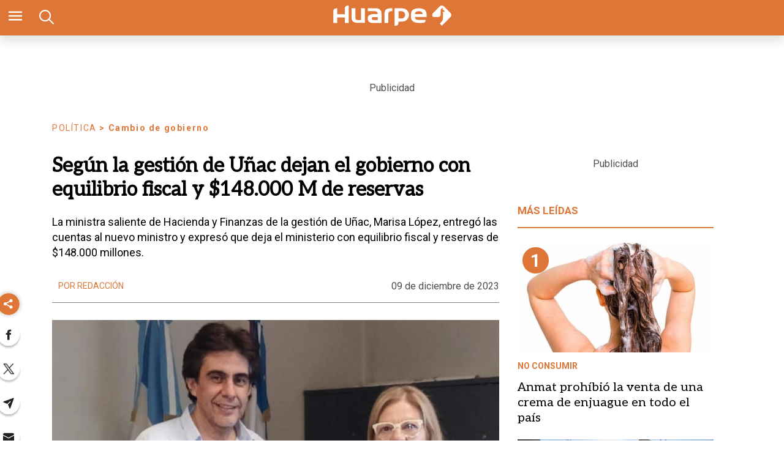

--- FILE ---
content_type: text/html; charset=utf-8
request_url: https://www.diariohuarpe.com/nota/equilibrio-fiscal-y-reservas-asi-quedo-hacienda-segun-marisa-lopez--202312916570
body_size: 39896
content:
<!doctype html><html lang="es"><head><script type="application/ld+json">{
            "@context": "http://schema.org",
            "@type": "Article",
            "name": "Según la gestión de Uñac dejan el gobierno con equilibrio fiscal y $148.000 M de reservas",
            "headline": "Según la gestión de Uñac dejan el gobierno con equilibrio fiscal y $148.000 M de reservas",
            "mainEntityOfPage": "https://www.diariohuarpe.com/nota/equilibrio-fiscal-y-reservas-asi-quedo-hacienda-segun-marisa-lopez--202312916570/amp",
            "description": "La ministra saliente de Hacienda y Finanzas de la gesti&amp;oacute;n de U&amp;ntilde;ac, Marisa L&amp;oacute;pez, entreg&amp;oacute; las cuentas al nuevo ministro y expres&amp;oacute; que deja el ministerio con equilibrio fiscal y reservas de $148.000 millones.",
            "dateModified": "2023-12-10T02:37:25.287Z",
            "datePublished": "2023-12-09T20:07:13.538Z",
            "url": "https://www.diariohuarpe.com/nota/equilibrio-fiscal-y-reservas-asi-quedo-hacienda-segun-marisa-lopez--202312916570",
            "articleBody": "A horas de que asuma el nuevo gobierno encabezado por Marcelo Orrego, se realiz&oacute; la entrega formal de cuentas del Ministerio de Hacienda y Finanzas por parte de la ministra Marisa L&oacute;pez hacia el nuevo ministro Roberto Guti&eacute;rrez. &nbsp;Desde de la gesti&oacute;n de U&ntilde;ac&nbsp;dijeron que el ministerio queda con equilibrio fiscal y con reservas de m&aacute;s de $148.000&nbsp;millones.https:\/\/www.diariohuarpe.com\/nota\/quedo-inaugurada-la-temporada-del-balneario-municipal-de-25-de-mayo--20231291650Con copias certificadas por la escribana mayor de gobierno Mayra Manzini, se entregaron los datos que dar&aacute;n inicio a una nueva gesti&oacute;n. La ministra inform&oacute; que este inicio contar&aacute; con un respaldo de m&aacute;s de $148 mil millones de reservas. Este monto incluye la suma de los saldos de cuentas del tesoro, fondos con afectaci&oacute;n espec&iacute;fica y saldos de fideicomisos, destacando la preservaci&oacute;n del Fondo de Reserva Antic&iacute;clico con 69 mil millones.https:\/\/www.diariohuarpe.com\/nota\/furor-de-compras-navidenas-y-supermercados-antes-del-cambio-de-gobierno-202312914300Seg&uacute;n L&oacute;pez, la gesti&oacute;n de Sergio U&ntilde;ac deja la provincia con un equilibrio fiscal y cuentas ordenadas.https:\/\/www.diariohuarpe.com\/nota\/vuelco-fatal-en-bermejo-mueren-dos-hombres-y-una-mujer-en-ruta-141-202312913300Adicionalmente, se anunci&oacute; que se han asegurado los fondos necesarios para garantizar el pago del aguinaldo y sueldo correspondiente al mes de diciembre, asegurando la tranquilidad de los trabajadores en este periodo.",
            "InLanguage": "es_ES",
            "publisher": {
                "@type": "Organization",
                "name": "diariohuarpe",
                "url": "https://www.diariohuarpe.com",
                "sameAs": [],
                "logo": {
                    "@type": "ImageObject",
                    "url": "https://www.diariohuarpe.com/img/estructura/datos_huarpe_o_revert.png",
                    "width": 600,
                    "height": 60
                }
            },
            "author": {
            "@type": "Person",
            "name": "diariohuarpe",
            "url": "https://www.diariohuarpe.com",
            "logo": {
                "@type": "ImageObject",
                "url": "https://www.diariohuarpe.com/img/estructura/datos_huarpe_o_revert.png",
                "width": 600,
                "height": 60
            }
            },
            "image": [ {
                "@type": "ImageObject",
                "name": "",
                "url":"https://pxbcdn.diariohuarpe.com/huarpe/122023/1702152051533.jpg?cw=1200&ch=740",
                "width":1200,
                "height":740
                } 
            ]
        }</script><script async src="https://cdn.ampproject.org/v0.js"></script><script async custom-element="amp-analytics" src="https://cdn.ampproject.org/v0/amp-analytics-0.1.js"></script><link href="https://fonts.googleapis.com/css2?family=Aleo&amp;family=Merriweather&amp;family=Roboto+Slab:wght@300;700&amp;family=Roboto:wght@300;400;700&amp;display=swap" rel="stylesheet"><style amp-boilerplate>body{-webkit-animation:-amp-start 8s steps(1,end) 0s 1 normal both;-moz-animation:-amp-start 8s steps(1,end) 0s 1 normal both;-ms-animation:-amp-start 8s steps(1,end) 0s 1 normal both;animation:-amp-start 8s steps(1,end) 0s 1 normal both}@-webkit-keyframes -amp-start{from{visibility:hidden}to{visibility:visible}}@-moz-keyframes -amp-start{from{visibility:hidden}to{visibility:visible}}@-ms-keyframes -amp-start{from{visibility:hidden}to{visibility:visible}}@-o-keyframes -amp-start{from{visibility:hidden}to{visibility:visible}}@keyframes -amp-start{from{visibility:hidden}to{visibility:visible}}</style><noscript><style amp-boilerplate>body{-webkit-animation:none;-moz-animation:none;-ms-animation:none;animation:none}</style></noscript><script>window.marfeel=window.marfeel||{cmd:[]},window.marfeel.cmd.push(["compass",function(e){e.setPageVar("tipo","Nota"),e.setPageVar("key","Según la gestión de Uñac dejan el gobierno con equilibrio fiscal y $148.000 M de reservas"),e.setPageVar("link","/nota/equilibrio-fiscal-y-reservas-asi-quedo-hacienda-segun-marisa-lopez--202312916570")}])</script><style amp-custom>abbr,address,article,aside,audio,b,blockquote,body,caption,cite,code,dd,del,dfn,div,dl,dt,em,fieldset,figure,footer,form,h1,h2,h3,h4,h5,h6,header,html,i,iframe,img,ins,kbd,label,legend,li,main,mark,menu,nav,object,ol,p,pre,q,samp,section,small,span,strong,sub,sup,table,tbody,td,tfoot,th,thead,time,tr,ul,var,video{margin:0;padding:0;border:0;outline:0;font-size:100%;vertical-align:baseline;background:rgba(0,0,0,0)}article,aside,details,figcaption,figure,footer,header,main,menu,nav,section,summary{display:block}*,::after,::before{-webkit-box-sizing:border-box;-moz-box-sizing:border-box;-ms-box-sizing:border-box;-o-box-sizing:border-box;box-sizing:border-box}img{max-width:100%;border-width:0;vertical-align:middle;-ms-interpolation-mode:bicubic}form{margin:0 0 1.5 0}form fieldset{margin-bottom:1.5;padding:0;border-width:0}form legend{display:block;width:100%;margin-bottom:3;padding:0;color:#4d4d4d;border:0;border-bottom:1px solid #bfbfbf;white-space:normal}form legend small{font-size:.6rem;color:#bfbfbf}form p{margin-bottom:.75}form ul{list-style-type:none;margin:0 0 1.5 0;padding:0}form br{display:none}button,input,label,select,textarea{border-radius:3px;vertical-align:baseline}button,input,select,textarea{font-family:Oswald,sans-serif;-webkit-box-sizing:border-box;-moz-box-sizing:border-box;-ms-box-sizing:border-box;box-sizing:border-box}label{display:inline-block;margin-bottom:.1875;font-weight:700;color:#4d4d4d;cursor:pointer}input,select,textarea{display:inline-block;vertical-align:middle;width:100%;padding:4px;margin-bottom:1.5;background-color:#fff;border:1px solid #bfbfbf;color:#4d4d4d;-webkit-appearance:none;-moz-appearance:none;appearance:none}input:hover,select:hover,textarea:hover{border-color:gray}.input-small{width:60px}.input-medium{width:150px}.input-big{width:300px}input[type=image]{width:auto;height:auto;padding:0;margin:3px 0;line-height:normal;cursor:pointer}input[type=checkbox],input[type=radio]{padding:0;margin:0 3px 0 0;line-height:normal;cursor:pointer;background-color:#fff}input[type=checkbox]:checked,input[type=radio]:checked{background-color:#bfbfbf;border-color:#fff;border-width:1px;box-shadow:0 0 0 1px #bfbfbf}input[type=radio]{border-radius:100%}label input[type=checkbox],label input[type=radio]{margin-right:15px}input[type=image]{border:0;-webkit-box-shadow:none;box-shadow:none}input[type=file]{width:auto;padding:initial;line-height:initial;border:initial;background-color:rgba(0,0,0,0);background-color:initial;-webkit-box-shadow:none;box-shadow:none}input[type=button],input[type=reset],input[type=submit]{width:auto;height:auto;cursor:pointer;overflow:visible}textarea{resize:vertical;overflow:auto;height:auto;overflow:auto;vertical-align:top}input[type=hidden]{display:none}input[disabled],input[readonly],select[disabled],select[readonly],textarea[disabled],textarea[readonly]{-webkit-opacity:.5;-moz-opacity:.5;opacity:.5;cursor:not-allowed}input:focus,textarea:focus{border-color:#1b75bb,40%;box-shadow:0 0 1px 1px #bfbfbf;outline:0}::-webkit-input-placeholder{font-size:.8rem}input:-moz-placeholder{font-size:.8rem}.form{font-size:1rem;width:100%;margin:0}.form__label{color:#000;display:block;position:relative;font-size:inherit;font-weight:400}.form__control{box-sizing:border-box;clear:both;font-size:inherit;position:relative;text-align:inherit;flex-grow:1}.form__input--checkbox,.form__input--date,.form__input--number,.form__input--radio,.form__input--text{font-size:inherit;margin:0}.form__textarea{resize:none;overflow:auto;font-size:inherit}.form__select{background:url(http://cdn1.iconfinder.com/data/icons/cc_mono_icon_set/blacks/16x16/br_down.png) no-repeat 99%;font-size:inherit}.form__option{font-size:inherit}.form__submit{background-color:#fff;border-color:#dbdbdb;border-width:1px;color:#363636;cursor:pointer;justify-content:center;padding-bottom:calc(.5em - 1px);padding-left:1em;padding-right:1em;padding-top:calc(.5em - 1px);text-align:center;border-radius:3px;white-space:nowrap}.form__field{margin-bottom:1rem}.form__field.is-grouped{display:flex;flex-wrap:wrap;justify-content:space-between}.form__field.is-grouped>.form__control{width:100%;flex-shrink:0}.form__field.has-addons{display:flex;justify-content:flex-start}.form__field.has-addons .form__control:first-child:not(:only-child),.form__field.has-addons .form__control:first-child:not(:only-child) .form__input--text{border-bottom-right-radius:0;border-top-right-radius:0;border:0}.form__field.has-addons .form__control:last-child:not(:only-child),.form__field.has-addons .form__control:last-child:not(:only-child) .form__submit{border-bottom-left-radius:0;border-top-left-radius:0;border-left:1px solid #ccc;flex-grow:0}.btn--brand,.btn--brand-color{display:inline-block;line-height:normal;color:#4d4d4d;text-align:center;vertical-align:middle;font-size:1rem;white-space:nowrap;background-color:rgba(0,0,0,0);border-top:1px solid currentcolor;border-right:1px solid currentcolor;border-bottom:2px solid currentcolor;border-left:1px solid currentcolor;cursor:pointer;margin:0;padding:8px 16px;border-radius:3px;-webkit-transition:all .3s ease-in;-moz-transition:all .3s ease-in;-ms-transition:all .3s ease-in;-o-transition:all .3s ease-in;transition:all .3s ease-in}.btn--brand-color:hover,.btn--brand:hover{text-decoration:none;color:#4d4d4d}.btn--brand-color:active,.btn--brand-color:focus,.btn--brand:active,.btn--brand:focus{outline:0}.btn--brand-color:visited,.btn--brand:visited{color:#4d4d4d}.btn--brand{color:#1b75bb}.btn--brand:hover{color:#1b75bb}.btn--brand:visited{color:#1b75bb}.btn--brand-color{background-color:#1b75bb;color:#fff;border-radius:4px;margin:15px 0}.btn--brand-color:hover{color:#fff}.btn--brand-color:visited{color:#fff}.btn--link{color:#1b75bb}.btn--link:hover{color:#1b75bb}.btn--link:visited{color:#1b75bb}.is-fullwidth{width:100%}.is-1by1,.is-square{padding-top:100%}.is-5by4{padding-top:80%}.is-4by3{padding-top:75%}.is-3by2{padding-top:66.6666%}.is-5by3{padding-top:60%}.is-16by9{padding-top:56.25%}.is-2by1{padding-top:50%}.is-3by1{padding-top:33.3333%}.is-4by5{padding-top:125%}.is-3by4{padding-top:133.3333%}.is-2by3{padding-top:150%}.is-3by5{padding-top:166.6666%}.is-9by16{padding-top:177.7777%}.is-1by2{padding-top:200%}.is-1by3{padding-top:300%}a{text-decoration:none;color:color-brand(color-brand);outline:0}a:visited{color:color-brand(color-brand)}a:hover{text-decoration:underline;color:color-brand(color-brand)}a:focus{outline:thin dotted;color:color-brand(color-brand)}a:active,a:hover{outline:0}h1,h2,h3,h4,h5,h6{margin:0;font-family:Oswald,sans-serif;font-weight:400;color:inherit;text-rendering:optimizelegibility}h1.altheader,h2.altheader,h3.altheader,h4.altheader,h5.altheader,h6.altheader{color:#4d4d4d;text-transform:uppercase;display:block}.h1,h1{margin-bottom:0;font-size:2.5rem;line-height:1.5}.h2,h2{margin-bottom:0;font-size:2.4rem;line-height:1.5}.h3,h3{margin-bottom:0;font-size:2.1rem;line-height:1.5}.h4,h4{margin-bottom:0;font-size:1.8rem;line-height:1.5}.h5,h5{margin-bottom:0;font-size:1.6rem;line-height:1.5}.h6,h6{margin-bottom:0;font-size:1.4rem;line-height:1.5}address,dl,ol,p,ul{margin-bottom:1.5;line-height:1.5}small{font-size:.6rem;color:#4d4d4d}ol,ul{margin:0 0 1.5 0;padding:0 0 0 60px}li ol,li ul{margin:0}blockquote{margin:0 0 1.5 0;padding-left:60px;border-left:2px solid #f2f2f2;font-family:Helvetica,Arial,sans-serif;font-style:normal}blockquote p{font-size:.8rem;color:#4d4d4d;font-style:italic;line-height:1.5}q{quotes:none;font-style:italic}blockquote p::after,blockquote p::before,q:after,q:before{content:""}cite{font-style:normal}dd,dl{margin-bottom:1.5}dt{font-weight:700}.dl-horizontal dt{float:left;clear:left;width:20.25%;text-align:right}.dl-horizontal dd{margin-left:22.78%}abbr[title]{border-bottom:1px dotted #f2f2f2;cursor:help}b,strong{font-weight:700}dfn{font-style:italic}ins{background-color:#fff;color:#4d4d4d;text-decoration:none}mark{background-color:#ff0;color:#4d4d4d}code,kbd,pre,samp{font-family:"Courier New",monospace;font-size:.8rem;line-height:1.5}code{background-color:#f5f2f0;padding:.1em .3em;border-radius:3px}pre{white-space:pre;white-space:pre-wrap;word-wrap:break-word}sub,sup{position:relative;font-size:.6rem;line-height:0;vertical-align:1.5}sup{top:-.5em}sub{bottom:-.25em}hr{clear:both;display:block;margin:1.5 0;padding:0;height:1px;border:0;border-top:1px solid #f2f2f2}.intro{font-weight:700}.font-x-small{font-size:.6rem}.font-small{font-size:.8rem}.font-normal{font-size:1rem}.font-big{font-size:1.5rem}.font-huge{font-size:2rem}.m-none{margin:0}.p-none{padding:0}.m-t-none{margin-top:0}.p-t-none{padding-top:0}.m-r-none{margin-right:0}.p-r-none{padding-right:0}.m-b-none{margin-bottom:0}.p-b-none{padding-bottom:0}.m-l-none{margin-left:0}.p-l-none{padding-left:0}.m-xxs{margin:.125rem}.p-xxs{padding:.125rem}.m-t-xxs{margin-top:.125rem}.p-t-xxs{padding-top:.125rem}.m-r-xxs{margin-right:.125rem}.p-r-xxs{padding-right:.125rem}.m-b-xxs{margin-bottom:.125rem}.p-b-xxs{padding-bottom:.125rem}.m-l-xxs{margin-left:.125rem}.p-l-xxs{padding-left:.125rem}.m-xs{margin:.25rem}.p-xs{padding:.25rem}.m-t-xs{margin-top:.25rem}.p-t-xs{padding-top:.25rem}.m-r-xs{margin-right:.25rem}.p-r-xs{padding-right:.25rem}.m-b-xs{margin-bottom:.25rem}.p-b-xs{padding-bottom:.25rem}.m-l-xs{margin-left:.25rem}.p-l-xs{padding-left:.25rem}.m-sm{margin:.5rem}.p-sm{padding:.5rem}.m-t-sm{margin-top:.5rem}.p-t-sm{padding-top:.5rem}.m-r-sm{margin-right:.5rem}.p-r-sm{padding-right:.5rem}.m-b-sm{margin-bottom:.5rem}.p-b-sm{padding-bottom:.5rem}.m-l-sm{margin-left:.5rem}.p-l-sm{padding-left:.5rem}.m-md{margin:1rem}.p-md{padding:1rem}.m-t-md{margin-top:1rem}.p-t-md{padding-top:1rem}.m-r-md{margin-right:1rem}.p-r-md{padding-right:1rem}.m-b-md{margin-bottom:1rem}.p-b-md{padding-bottom:1rem}.m-l-md{margin-left:1rem}.p-l-md{padding-left:1rem}.m-lg{margin:2rem}.p-lg{padding:2rem}.m-t-lg{margin-top:2rem}.p-t-lg{padding-top:2rem}.m-r-lg{margin-right:2rem}.p-r-lg{padding-right:2rem}.m-b-lg{margin-bottom:2rem}.p-b-lg{padding-bottom:2rem}.m-l-lg{margin-left:2rem}.p-l-lg{padding-left:2rem}.m-xl{margin:4rem}.p-xl{padding:4rem}.m-t-xl{margin-top:4rem}.p-t-xl{padding-top:4rem}.m-r-xl{margin-right:4rem}.p-r-xl{padding-right:4rem}.m-b-xl{margin-bottom:4rem}.p-b-xl{padding-bottom:4rem}.m-l-xl{margin-left:4rem}.p-l-xl{padding-left:4rem}.m-xxl{margin:8rem}.p-xxl{padding:8rem}.m-t-xxl{margin-top:8rem}.p-t-xxl{padding-top:8rem}.m-r-xxl{margin-right:8rem}.p-r-xxl{padding-right:8rem}.m-b-xxl{margin-bottom:8rem}.p-b-xxl{padding-bottom:8rem}.m-l-xxl{margin-left:8rem}.p-l-xxl{padding-left:8rem}.dropdown{display:inline-block;position:relative}.dropdown .dd-button{display:inline-block;border:1px solid gray;border-radius:4px;padding:10px 30px 10px 20px;background-color:#fff;cursor:pointer;white-space:nowrap}.dropdown .dd-input{display:none}.dropdown .dd-menu{position:absolute;top:100%;border:1px solid #ccc;border-radius:4px;padding:0;margin:2px 0 0 0;box-shadow:0 0 6px 0 rgba(0,0,0,.1);background-color:#fff;list-style-type:none}.dropdown .dd-input+.dd-menu{display:none}.dropdown .dd-input:checked+.dd-menu{display:block}.dropdown .dd-menu li{padding:10px 20px;cursor:pointer;white-space:nowrap}.dropdown .dd-menu li:hover{background-color:#f6f6f6}.dropdown .dd-menu li a{display:block;margin:-10px -20px;padding:10px 20px}.dropdown .dd-menu li.divider{padding:0;border-bottom:1px solid #ccc}.dropdown.dd-top .dd-menu{bottom:100%;top:initial}.dropdown.dd-right .dd-menu{right:0}.chevron:before{border-style:solid;border-width:2px 2px 0 0;content:"";display:inline-block;height:10px;left:2px;position:relative;top:5px;transform:rotate(-45deg);vertical-align:top;width:10px;border-color:#000}.chevron.right:before{left:0;transform:rotate(45deg)}.chevron.left:before{left:4px;transform:rotate(-135deg)}.chevron.bottom:before{top:0;transform:rotate(135deg)}.dropdown_list{position:relative;display:inline-block}.dropdown_list:hover .dropdown-content{display:block}.dropdown_list .dropbtn{background-color:#4caf50;color:#fff;padding:16px;font-size:16px;border:0}.dropdown_list .dropbtn:focus,.dropdown_list .dropbtn:hover{background-color:#3e8e41}.dropdown_list .dropdown-content{display:none;position:absolute;background-color:#f1f1f1;min-width:160px;box-shadow:0 8px 16px 0 rgba(0,0,0,.2);z-index:1}.dropdown_list .dropdown-content a{color:#000;padding:12px 16px;text-decoration:none;display:block}.dropdown_list .dropdown-content a:hover{background-color:#ddd}.dropdown_list_btn{position:relative;display:inline-block}.dropdown_list_btn .dropbtn{background-color:#4caf50;color:#fff;padding:16px;font-size:16px;border:0;cursor:pointer}.dropdown_list_btn .dropbtn:focus,.dropdown_list_btn .dropbtn:hover{background-color:#3e8e41}.dropdown_list_btn .dropdown-content{display:none;position:absolute;background-color:#f1f1f1;min-width:160px;box-shadow:0 8px 16px 0 rgba(0,0,0,.2);z-index:1}.dropdown_list_btn .dropdown-content a{color:#000;padding:12px 16px;text-decoration:none;display:block}.dropdown_list_btn .dropdown-content a:hover{background-color:#ddd}.dropup_list_btn{position:relative;display:inline-block}.dropup_list_btn .dropbtn{background-color:#4caf50;color:#fff;padding:16px;font-size:16px;border:0;cursor:pointer}.dropup_list_btn .dropbtn:focus,.dropup_list_btn .dropbtn:hover{background-color:#3e8e41}.dropup_list_btn .dropup-content{display:none;position:absolute;background-color:#f1f1f1;min-width:160px;box-shadow:0 8px 16px 0 rgba(0,0,0,.2);z-index:1;bottom:50px}.dropup_list_btn .dropup-content a{color:#000;padding:12px 16px;text-decoration:none;display:block}.dropup_list_btn .dropup-content a:hover{background-color:#ddd}.menu .closer,.menu input,.menu input:checked~.opener,.menu ul{display:none}.menu input:checked~.closer,.menu input:checked~ul{display:flex}.arrow{width:0;height:0;position:relative}.arrow__container{opacity:1;color:#fff;background-color:rgba(0,0,0,.07);width:50px;height:40px;position:absolute;right:0;top:0;z-index:99;display:flex;align-items:center;justify-content:center}.arrow--up{border-right:5px solid transparent;border-top:0 solid transparent;border-left:5px solid transparent;border-bottom:7px solid #84d087}.arrow--up .is-inverse{border-top-color:#f16b6b}.arrow--down{border-top:7px solid #f16b6b;border-left:5px solid transparent;border-right:5px solid transparent}.arrow--down .is-inverse{border-top-color:#84d087}.arrow--equal::after{content:"=";color:#36c;top:-10px;position:absolute}amp-img.contain img{object-fit:contain}amp-selector[role=tablist].tabs-with-selector{display:flex}amp-selector[role=tablist].tabs-with-selector [role=tab][selected]{outline:0;border-bottom:2px solid #1b75bb}amp-selector[role=tablist].tabs-with-selector{display:flex}amp-selector[role=tablist].tabs-with-selector [role=tab]{width:100%;text-align:center;padding:.5rem}amp-selector.tabpanels [role=tabpanel]{display:none;padding:2rem}amp-selector.tabpanels [role=tabpanel][selected]{outline:0;display:block}amp-selector[role=tablist] [role=tab][selected]+[role=tabpanel]{display:block}amp-social-share{width:22px;height:22px}amp-social-share.rounded{border-radius:8px;background-size:60%;background-color:#000429}amp-carousel{margin:15px 0}.is-fullwidth{width:100%}.is-1by1,.is-square{padding-top:100%}.is-5by4{padding-top:80%}.is-4by3{padding-top:75%}.is-3by2{padding-top:66.6666%}.is-5by3{padding-top:60%}.is-16by9{padding-top:56.25%}.is-2by1{padding-top:50%}.is-3by1{padding-top:33.3333%}.is-4by5{padding-top:125%}.is-3by4{padding-top:133.3333%}.is-2by3{padding-top:150%}.is-3by5{padding-top:166.6666%}.is-9by16{padding-top:177.7777%}.is-1by2{padding-top:200%}.is-1by3{padding-top:300%}.amp-form-submit-success{color:#5bb75b}.amp-form-submit-error{color:#da4f49}/*!
 * Hamburgers
 * @description Tasty CSS-animated hamburgers
 * @author Jonathan Suh @jonsuh
 * @site https://jonsuh.com/hamburgers
 * @link https://github.com/jonsuh/hamburgers
 */.hamburger{padding:0;display:inline-block;cursor:pointer;transition-property:opacity,filter;transition-duration:.15s;transition-timing-function:linear;font:inherit;color:inherit;text-transform:none;background-color:rgba(0,0,0,0);border:0;margin:0;overflow:visible}.hamburger-box{width:21px;height:16px;display:inline-block;position:relative}.hamburger-box:hover .hamburger-inner{background-color:#1b75bb}.hamburger-box:hover .hamburger-inner::after,.hamburger-box:hover .hamburger-inner::before{background-color:#1b75bb}.hamburger-inner{display:block;top:50%;margin-top:-1px}.hamburger-inner,.hamburger-inner::after,.hamburger-inner::before{width:21px;height:2px;background-color:#fff;border-radius:10px;position:absolute;transition-property:transform;transition-duration:.15s;transition-timing-function:ease}.hamburger-inner::after,.hamburger-inner::before{content:"";display:block}.hamburger-inner::before{top:-7px;width:21px}.hamburger-inner::after{bottom:-7px}.hamburger--squeeze .hamburger-inner{transition-duration:75ms;transition-timing-function:cubic-bezier(.55,.055,.675,.19)}.hamburger--squeeze .hamburger-inner::before{transition:top 75ms .12s ease,opacity 75ms ease}.hamburger--squeeze .hamburger-inner::after{transition:bottom 75ms .12s ease,transform 75ms cubic-bezier(.55,.055,.675,.19)}.hamburger--squeeze.is-active .hamburger-inner{transform:rotate(45deg);transition-delay:.12s;transition-timing-function:cubic-bezier(.215,.61,.355,1)}.hamburger--squeeze.is-active .hamburger-inner::before{top:0;opacity:0;transition:top 75ms ease,opacity 75ms .12s ease}.hamburger--squeeze.is-active .hamburger-inner::after{bottom:0;transform:rotate(-90deg);transition:bottom 75ms ease,transform 75ms .12s cubic-bezier(.215,.61,.355,1)}*{box-sizing:border-box}.columns{position:relative;display:-webkit-flex;align-items:flex-start;display:flex;-webkit-backface-visibility:hidden;backface-visibility:hidden;-webkit-flex-flow:row wrap;flex-flow:row wrap;width:100%}.nowrap{-webkit-flex-wrap:nowrap;flex-wrap:nowrap}.wrap-reverse{-webkit-flex-wrap:wrap-reverse;flex-wrap:wrap-reverse}.justify-start{-webkit-justify-content:flex-start;justify-content:flex-start}.justify-end{-webkit-justify-content:flex-end;justify-content:flex-end}.justify-center{-webkit-justify-content:center;justify-content:center}.justify-space{-webkit-justify-content:space-between;justify-content:space-between}.justify-around{-webkit-justify-content:space-around;justify-content:space-around}.reverse{-webkit-flex-direction:row-reverse;flex-direction:row-reverse}.vertical{-webkit-flex-direction:column;flex-direction:column;-webkit-flex-wrap:nowrap;flex-wrap:nowrap}.vertical.reverse{-webkit-flex-direction:column-reverse;flex-direction:column-reverse;-webkit-flex-wrap:nowrap;flex-wrap:nowrap}.align-top{-webkit-align-items:flex-start;align-items:flex-start;-webkit-align-self:flex-start;align-self:flex-start}.align-bottom{-webkit-align-items:flex-end;align-items:flex-end;-webkit-align-self:flex-end;align-self:flex-end}.align-center{-webkit-align-items:center;align-items:center;-webkit-align-self:center;align-self:center}.align-baseline{-webkit-align-items:baseline;align-items:baseline}.align-stretch{-webkit-align-items:stretch;align-items:stretch}[class*=" item"],[class^=item]{display:block;flex-basis:0;flex-shrink:0;flex-grow:1;align-items:flex-start;min-height:0;min-width:0}@media(min-width:64em){[class*=" item"],[class^=item]{padding:15px}}.item.flex{display:block;width:100%;flex-basis:100%;padding:0;margin:0}@media(min-width:64em){.item.flex{flex-basis:0;display:flex}}.item.is-body{flex-basis:100%;padding:18px 0}@media(min-width:64em){.item.is-body{padding:18px 10px;max-width:calc(100% - 320px);flex-basis:0}}.item.is-narrow{flex-basis:100%}@media(min-width:64em){.item.is-narrow{flex:none}}.item.is-narrow .box{padding:0;width:100%}@media(min-width:64em){.item.is-narrow .box{width:320px;margin:0 10px}}.item.clear{margin:0;padding:0}.item.is-1{flex-basis:100%}@media(min-width:64em){.item.is-1{flex:0 0 8.3333333333%}}.item.is-2{flex-basis:100%}@media(min-width:64em){.item.is-2{flex:0 0 16.6666666667%}}.item.is-3{flex-basis:100%}@media(min-width:64em){.item.is-3{flex:0 0 25%}}.item.is-4{flex-basis:100%}@media(min-width:64em){.item.is-4{flex:0 0 33.3333333333%}}.item.is-5{flex-basis:100%}@media(min-width:64em){.item.is-5{flex:0 0 41.6666666667%}}.item.is-6{flex-basis:100%}@media(min-width:64em){.item.is-6{flex:0 0 50%}}.item.is-7{flex-basis:100%}@media(min-width:64em){.item.is-7{flex:0 0 58.3333333333%}}.item.is-8{flex-basis:100%}@media(min-width:64em){.item.is-8{flex:0 0 66.6666666667%}}.item.is-9{flex-basis:100%}@media(min-width:64em){.item.is-9{flex:0 0 75%}}.item.is-10{flex-basis:100%}@media(min-width:64em){.item.is-10{flex:0 0 83.3333333333%}}.item.is-11{flex-basis:100%}@media(min-width:64em){.item.is-11{flex:0 0 91.6666666667%}}.item.is-12{flex-basis:100%}@media(min-width:64em){.item.is-12{flex:0 0 100%}}.has-margin-top-0{margin-top:0}.has-padding-top-0{padding-top:0}.has-margin-left-0{margin-left:0}.has-padding-left-0{padding-left:0}.has-margin-bottom-0{margin-bottom:0}.has-padding-bottom-0{padding-bottom:0}.has-margin-right-0{margin-right:0}.has-padding-right-0{padding-right:0}.tile{align-items:stretch;display:block;flex-basis:0;flex-grow:1;flex-shrink:1;min-height:min-content;min-height:-moz-min-content;flex-wrap:wrap}.tile.is-ancestor{margin-top:-15px}.tile.is-child{margin:0}.tile.is-parent{padding:15px}.tile.is-vertical{flex-direction:column}.tile>.tile.is-child:not(:last-child){margin-bottom:30px}@media(min-width:43.75em){.tile:not(.is-child){display:flex}.tile.is-1{flex:none;width:8.3333333333%}.tile.is-2{flex:none;width:16.6666666667%}.tile.is-3{flex:none;width:25%}.tile.is-4{flex:none;width:33.3333333333%}.tile.is-5{flex:none;width:41.6666666667%}.tile.is-6{flex:none;width:50%}.tile.is-7{flex:none;width:58.3333333333%}.tile.is-8{flex:none;width:66.6666666667%}.tile.is-9{flex:none;width:75%}.tile.is-10{flex:none;width:83.3333333333%}.tile.is-11{flex:none;width:91.6666666667%}.tile.is-12{flex:none;width:100%}}.nav__items{list-style:none;padding:0;margin:0;position:relative;background-color:rgba(0,0,0,0);text-align:center}.nav__item{position:relative;display:inline-block}.nav__item--link{position:relative;display:block;color:#d9d9d9;padding:10px 6px;z-index:2;text-decoration:none;font-size:13px;background-color:rgba(0,0,0,0);transition:background-color 250ms ease}.nav__item--link:focus,.nav__item--link:hover{background-color:rgba(0,0,0,0);color:#fff}.nav__item--dropeable{display:flex;flex-direction:column}.nav__item--dropeable .nav__item--droper{display:flex}.nav__item--dropeable .nav__item--link{flex-grow:1}.nav__item--dropeable:focus .nav__item--drop .nav__item--link,.nav__item--dropeable:focus-within .nav__item--drop .nav__item--link,.nav__item--dropeable:hover .nav__item--drop .nav__item--link{color:#000429}.nav__item--drop{left:0;top:100%;text-align:left;opacity:0;transform:translateY(-20px);height:1px;min-width:100%;transition:transform .2s ease-in-out,opacity .1s ease-out;overflow:hidden;z-index:1;background-color:#f3f3f3;border:1px solid #333;border-top:0}@media(min-width:64em){.nav__item--drop{position:absolute}}.nav__item--drop .nav__item--link{background-color:#f3f3f3;padding:7.5px 15px;white-space:nowrap;font-size:12px;line-height:16px;font-weight:400}.nav__item--drop .nav__item--link:focus,.nav__item--drop .nav__item--link:hover{background-color:#fff}.nav__item--drop:focus-within .nav__item--link{color:#000429}.nav__item--drop:focus-within,.nav__item--link:focus+.nav__item--drop,.nav__item:hover .nav__item--drop{opacity:1;transform:translateY(0);height:auto;z-index:1}html{background:#fff;font-size:16px;-webkit-overflow-scrolling:touch;-webkit-tap-highlight-color:transparent;-webkit-text-size-adjust:100%;-ms-text-size-adjust:100%}body{margin:0;padding:0;width:100%;background-color:rgba(0,0,0,0);font-family:Oswald,sans-serif;line-height:1.5;color:#4d4d4d}a{color:inherit;font-size:inherit;font-weight:inherit}a,button{outline:0}a:active,a:focus,a:hover,button:active,button:focus,button:hover{text-decoration:none}ul{padding:0;list-style:none}.icon{display:inline-block;stroke-width:0;stroke:currentColor;fill:currentColor;vertical-align:middle}.img--circle{border-radius:100%}.center{display:flex;justify-content:center;align-items:center}.centertext{text-align:center}section{display:block}.container{flex-grow:1;margin:0 auto;position:relative;width:100%;max-width:1200px;display:flex;flex-wrap:wrap;padding:0 10px}.container .preview-nota{max-width:500px;margin:auto}.modulo-position-0{padding-top:20px}.ul-social{margin:0}.ul-social__item{display:inline-block;margin:0 5px}.ul-social--sidebar{padding:15px}.ul-social.ul-social--footer{padding:0 0 0 15px;margin:0;width:auto;justify-content:end}@media(min-width:48em){.ul-social.ul-social--footer{width:100%}}.div-sticky{position:sticky;top:81px}.bloque-titulo{padding:10px 0;margin-bottom:15px}.bloque-titulo__container{text-transform:uppercase;color:#000;width:100%;position:relative;display:flex;border-bottom:2px solid #000429}.bloque-titulo__link{font-size:1.875rem;font-weight:800;line-height:1.4;color:#000429;margin:0}.zoom{transition:.1s}.zoom:hover{transform:scale(1.05)}.is-fullwidth{width:100%}.is-1by1,.is-square{padding-top:100%}.is-5by4{padding-top:80%}.is-4by3{padding-top:75%}.is-3by2{padding-top:66.6666%}.is-5by3{padding-top:60%}.is-16by9{padding-top:56.25%}.is-2by1{padding-top:50%}.is-3by1{padding-top:33.3333%}.is-4by5{padding-top:125%}.is-3by4{padding-top:133.3333%}.is-2by3{padding-top:150%}.is-3by5{padding-top:166.6666%}.is-9by16{padding-top:177.7777%}.is-1by2{padding-top:200%}.is-1by3{padding-top:300%}.header{background-color:#fff;position:sticky;width:100%;top:0;display:flex;flex-direction:column;z-index:999;background:#000429 0 0 no-repeat padding-box;box-shadow:0 10px 15px rgba(0,0,0,.1098039216);display:flex;padding:10px 0}.header .container{flex-wrap:nowrap;align-items:center}@media(min-width:76em){.header{height:auto}}.header .nav{display:none;width:auto}@media(min-width:64em){.header .nav{display:block}}.header .nav__link:hover{color:#1b75bb}.header__zone{margin:auto 0}.header__object{display:flex;align-items:center;justify-content:flex-end}.header__logo{width:180px;outline:0}.header__search{margin-left:auto}.header__search .form{display:none}.header__search__btn-mobile{background:0;border:0}@media(min-width:64em){.header__search{height:27px}}.header__search--mobile{transition:all .2s ease;margin-top:5px;background-color:#000429;z-index:0;height:0;margin:auto;width:100%;max-width:1200px;max-height:0;overflow:hidden}.header__search--mobile .form{display:flex;flex-direction:column;width:100%;padding:0 15px;margin-top:15px}.header__search--mobile .form__field{background-color:#fff}.header__search--mobile .form__input--text{border:0;font-size:.75rem;box-shadow:none;flex-grow:1;padding:0 10px;height:30px;color:#000}.header__search--mobile .form__input--text::-webkit-input-placeholder{font-size:.875rem;color:#000}.header__search--mobile .form__input--text:-moz-placeholder{font-size:.875rem;color:#000}.header__search--mobile .form__input--text::-moz-placeholder{font-size:.875rem;color:#000}.header__search--mobile .form__input--text:-ms-input-placeholder{font-size:.875rem;color:#000}.header__search--mobile .form__input--text:focus,.header__search--mobile .form__input--text:hover{color:#000}.header__search--mobile .form__submit{cursor:pointer;display:flex;align-items:center;justify-content:center;border-radius:none;height:100%;padding:2px;max-width:70px}.header__search--mobile .form__icon{fill:#000}.header__search--mobile.is-active{max-height:47px;height:100%}@keyframes fadeIn{99%{visibility:hidden}100%{visibility:visible}}.header__hamburger-container{background:rgba(0,0,0,0);border:0;margin-right:10px}@media(min-width:64em){.header__hamburger-container{display:none}}.header__menu-container{display:none}.header__menu-container .nav__items{flex-direction:row;justify-content:center}.header__menu-container .nav__items:last-child .nav__link{border-bottom:0}.header__menu-container .nav__link{color:#fff;letter-spacing:-.01em;font-size:1.125rem;font-weight:800;transition:.2s;border:0;z-index:1;padding:10px 30px}.header__menu-container .nav__link:focus,.header__menu-container .nav__link:hover{color:#1b75bb;outline:0}@media(min-width:76em){.header__menu-container{display:flex}}.header__float{position:fixed;display:none}@media(min-width:64em){.header__float{display:block;visibility:hidden}.header__float .header__logo{width:220px;height:51px;margin-bottom:10px}.header__float .left{align-items:center}}.form__field{margin:0}.ul-social{display:flex;width:100%;overflow:hidden;padding:10px 0;margin-top:15px;justify-content:center}.ul-social__item{width:40px;margin-left:0;margin-right:5px;height:40px;background-color:#000429;border-radius:3px}.ul-social__link{display:flex;align-items:center;justify-content:center;height:100%}.grid-container{display:grid;width:100%;max-width:1200px;padding:0 15px;margin:auto;grid-template-columns:1fr auto 1fr;grid-template-rows:auto;gap:0;grid-template-areas:"left center right"}.left{grid-area:left;position:relative;display:flex}@media(min-width:76em){.left{align-items:flex-end}}.center{grid-area:center}.search{padding:0;position:relative;height:25px;width:25px;margin:0 auto;text-align:center;border:0;background:rgba(0,0,0,0);margin-right:9px;cursor:pointer}.search__circle{position:absolute;top:0;width:14px;height:14px;border:2px solid #fff;border-radius:100px}.search__rectangle{position:absolute;right:-1px;bottom:7px;width:9px;transform:rotate(45deg);border:1.5px solid #fff;border-top-right-radius:12px;border-bottom-right-radius:12px}.search-lightbox__container{width:100%;height:100%;position:absolute;text-align:center}.search-lightbox__container-form{min-height:100%;padding:20px;background:rgba(0,0,0,.8);position:relative;display:flex;flex-direction:column;justify-content:center;align-items:center}.is-fullwidth{width:100%}.is-1by1,.is-square{padding-top:100%}.is-5by4{padding-top:80%}.is-4by3{padding-top:75%}.is-3by2{padding-top:66.6666%}.is-5by3{padding-top:60%}.is-16by9{padding-top:56.25%}.is-2by1{padding-top:50%}.is-3by1{padding-top:33.3333%}.is-4by5{padding-top:125%}.is-3by4{padding-top:133.3333%}.is-2by3{padding-top:150%}.is-3by5{padding-top:166.6666%}.is-9by16{padding-top:177.7777%}.is-1by2{padding-top:200%}.is-1by3{padding-top:300%}.footer{color:#fff}.footer__social{background-color:#000429;padding:20px 0}.footer__redes{display:flex;align-items:center;width:100%;margin-bottom:20px;flex-direction:column;text-align:center}.footer__redes .separador{margin:0 15px}@media(min-width:48em){.footer__redes{flex-direction:row}.footer__redes .ul-social{padding:0}.footer__redes .ul-social.ul-social--footer{margin:0;width:auto}}.footer__info{display:flex;justify-content:space-between;width:100%;flex-wrap:wrap}.footer__info a{width:100%}@media(min-width:48em){.footer__info a{width:auto}}.footer__info p{text-align:center}.footer__logo{display:flex;align-items:center;flex-wrap:wrap;justify-content:center;width:100%}.footer__logo span{margin-top:15px;width:100%;text-align:center;letter-spacing:1.2;font-weight:400}@media(min-width:48em){.footer__logo{height:57px;flex-wrap:nowrap;width:auto}.footer__logo span{width:auto;margin:0 0 0 8px}}.footer__icon{width:100%}.footer__mustang{display:flex;align-items:center;height:57px;width:100%;justify-content:center;text-align:center}.footer__mustang--img{margin-right:5px}.footer__mustang a{font-size:.75rem;letter-spacing:1.2;font-weight:400}@media(min-width:48em){.footer__mustang{width:auto}.footer__mustang a{font-size:.875rem}}.is-fullwidth{width:100%}.is-1by1,.is-square{padding-top:100%}.is-5by4{padding-top:80%}.is-4by3{padding-top:75%}.is-3by2{padding-top:66.6666%}.is-5by3{padding-top:60%}.is-16by9{padding-top:56.25%}.is-2by1{padding-top:50%}.is-3by1{padding-top:33.3333%}.is-4by5{padding-top:125%}.is-3by4{padding-top:133.3333%}.is-2by3{padding-top:150%}.is-3by5{padding-top:166.6666%}.is-9by16{padding-top:177.7777%}.is-1by2{padding-top:200%}.is-1by3{padding-top:300%}.nav{display:flex;text-align:left;margin:0 0 0 15px;width:100%}.nav__items{display:flex;width:100%}.nav__item{padding:0 5px;width:100%;text-align:left}.nav__item:last-child .nav__link{border-bottom:0}.nav__item--link{font-weight:700;text-transform:uppercase;color:#fff;padding:10px 7px}.nav__item--link .arrow__container{position:relative;display:inline-flex;width:auto;height:auto;margin-left:10px;right:5px;top:-1px}.nav__item--link .arrow__container .arrow--down{border-top-color:#fff;border-top-width:5px;border-left-width:4px;border-right-width:4px}.nav__item--drop{box-shadow:inset 0 6px 5px -5px rgba(0,0,0,.0045);border-top:solid 1px #5a5a5a;width:160px}.nav__item--drop .nav__item--link{color:#000;text-transform:capitalize}@media(min-width:64em){.nav__item{width:auto}}.nav__link{text-transform:uppercase;font-size:.875rem;position:relative;color:#fff;display:block;font-weight:700;text-align:left}.nav .arrow{border-top-color:#fff}.nav .arrow__container{background:0;width:auto;margin-right:20px}@media(min-width:64em){.nav .arrow__container{margin:0}}.nav .arrow--down{border-top-color:#fff}.is-fullwidth{width:100%}.is-1by1,.is-square{padding-top:100%}.is-5by4{padding-top:80%}.is-4by3{padding-top:75%}.is-3by2{padding-top:66.6666%}.is-5by3{padding-top:60%}.is-16by9{padding-top:56.25%}.is-2by1{padding-top:50%}.is-3by1{padding-top:33.3333%}.is-4by5{padding-top:125%}.is-3by4{padding-top:133.3333%}.is-2by3{padding-top:150%}.is-3by5{padding-top:166.6666%}.is-9by16{padding-top:177.7777%}.is-1by2{padding-top:200%}.is-1by3{padding-top:300%}.sidebar{width:80%;max-width:330px;height:100%;background-color:#000429}.sidebar__content{padding:0 15px}.sidebar__content .nav__items{flex-direction:column}.sidebar__content .nav__item{padding:5px}.sidebar__close{height:20px;width:20px;float:right;display:flex;align-items:center;position:relative;justify-content:center;background:rgba(0,0,0,0);border:2px solid #fff;border-radius:100%;margin:10px;cursor:pointer;z-index:2}.sidebar__footer{position:absolute;bottom:0;width:100%;padding-bottom:30px}.sidebar__texto{color:silver;font-size:.75rem;font-weight:400;text-align:center}.sidebar__copyright{text-align:center;color:#fff;position:absolute;bottom:0;width:100%}.close{cursor:pointer;position:relative;display:flex;align-items:center;justify-content:center;width:20px;height:20px}.close:after,.close:before{position:absolute;content:" ";height:12px;width:2px;background-color:#fff}.close:before{transform:rotate(45deg)}.close:after{transform:rotate(-45deg)}.is-fullwidth{width:100%}.is-1by1,.is-square{padding-top:100%}.is-5by4{padding-top:80%}.is-4by3{padding-top:75%}.is-3by2{padding-top:66.6666%}.is-5by3{padding-top:60%}.is-16by9{padding-top:56.25%}.is-2by1{padding-top:50%}.is-3by1{padding-top:33.3333%}.is-4by5{padding-top:125%}.is-3by4{padding-top:133.3333%}.is-2by3{padding-top:150%}.is-3by5{padding-top:166.6666%}.is-9by16{padding-top:177.7777%}.is-1by2{padding-top:200%}.is-1by3{padding-top:300%}.nota{display:flex;flex-direction:column;height:100%;position:relative}.nota__contador{font-size:1.875rem;width:43px;height:43px;display:flex;align-items:center;justify-content:center;font-weight:600;border-radius:100px;background-color:#de7637;color:#fff;position:absolute;top:8px;right:80%;left:8px;z-index:10}.nota__media{position:relative;background-size:contain;background-repeat:no-repeat;background-position:center;background-color:#fff}.nota__body{padding:10px;color:#fff;height:100%}.nota__volanta{font-size:.75rem;line-height:1;text-transform:uppercase;font-weight:800;color:#000429;margin-bottom:5px}.nota__volanta--text{color:#3579b8}.nota__titulo{position:relative}.nota__titulo-item{font-size:1.5rem;color:inherit;text-transform:uppercase;font-weight:600;font-family:Oswald,sans-serif;line-height:1.15;text-rendering:optimizelegibility;-webkit-font-smoothing:antialiased;-moz-osx-font-smoothing:grayscale;word-break:break-word;color:#000}.nota__introduccion{width:100%;overflow:hidden;font-size:.75rem;line-height:1.3em}.nota__clasificador{font-size:.625rem;text-transform:uppercase}.nota__clasificador svg{width:8px;height:8px;margin-right:8px;fill:#000}.nota__list{display:none;position:absolute;right:30px;top:-7px;margin:0;border-radius:2px;height:30px;background-color:#e8e8e8}.nota__list::before{content:"";position:absolute;right:-7px;top:8px;display:block;width:0;height:0;border:0 solid transparent;border-bottom-width:7px;border-top-width:7px;border-left:7px solid #e8e8e8}.nota__item{padding:5px}.nota .is-hover:hover{z-index:10;transform:scale(1.05)}.nota--gral .nota__media amp-img{border-bottom-left-radius:0;border-bottom-right-radius:0}.nota--gral .nota__titulo-item{font-size:1.3125rem;line-height:1.15}@media(min-width:48em){.nota--gral .nota__titulo-item{font-size:1.3125rem;line-height:1.15;display:-webkit-box;-webkit-line-clamp:6;-webkit-box-orient:vertical;overflow:hidden}}.nota--gral .nota__clasificador{font-size:.625rem;text-transform:uppercase}.nota--degrade{cursor:pointer}.nota--degrade .nota__degrade{position:absolute;top:0;left:0;right:0;bottom:0;z-index:3}.nota--degrade .nota__volanta{margin-top:auto;margin-bottom:10px;color:#1b75bb}.nota--degrade .nota__titulo-item{font-size:1.75rem;color:#fff;line-height:1;font-weight:800}@media(min-width:48em){.nota--degrade .nota__introduccion{font-size:1rem}}.nota--degrade .nota__body{display:flex;flex-direction:column;text-align:end;position:absolute;bottom:0;z-index:2;padding:15px;color:#fff;width:100%;background:linear-gradient(to bottom,rgba(24,29,51,0) 0,#181d33 100%)}.nota--degrade .nota__clasificador{color:#fff}.nota--degrade .nota__clasificador svg{fill:#fff}.nota--full{cursor:pointer}.nota--full:hover .nota__media amp-img{opacity:0}.nota--full .nota__media{background-color:#181d33;background-image:none}.nota--full .nota__media amp-img{filter:grayscale(100%);mix-blend-mode:luminosity;opacity:.8}.nota--full .nota__degrade{position:absolute;top:0;left:0;right:0;bottom:0;z-index:3}.nota--full .nota__body{background-color:rgba(0,0,0,0)}.nota--full .nota__titulo{margin-bottom:10px}.nota--full .nota__titulo-item{font-size:1.75rem;color:#fff;line-height:1;font-weight:800}.nota--full .nota__introduccion{text-align:center}@media(min-width:48em){.nota--full .nota__introduccion{font-size:1rem}}.nota--full .nota__body{position:absolute;bottom:0;z-index:2;padding:15px;color:#fff;width:100%;display:flex;flex-direction:column;margin:auto;height:100%;justify-content:center}.nota--full .nota__clasificador{color:#fff}.nota--full .nota__clasificador svg{fill:#fff}.nota--full .nota__button{background-color:#1b75bb;color:#fff;display:inline-block;padding:6px 12px;margin-bottom:0;font-size:.875rem;line-height:1.42857143;text-align:center;white-space:nowrap;vertical-align:middle;border-radius:4px;margin-right:auto;font-weight:800}.nota--linea{flex-direction:row}@media(min-width:48em){.nota--linea{max-height:130px}}.nota--linea .nota__media{border-bottom:unset;flex-basis:32%;overflow:hidden;order:2}.nota--linea .nota__media amp-img{border-top-right-radius:0;border-bottom-right-radius:0}.nota--linea .nota__body{padding:0 10px;flex-basis:68%;display:flex;flex-direction:column;justify-content:center;position:relative;order:1;height:initial}.nota--linea .nota__titulo-item{font-size:1rem;line-height:1.15;display:-webkit-box;-webkit-line-clamp:3;-webkit-box-orient:vertical;overflow:hidden}.nota--linea .nota__volanta{font-size:.75rem;line-height:1.3;display:-webkit-box;-webkit-line-clamp:1;-webkit-box-orient:vertical;overflow:hidden;margin-bottom:5px;position:unset}@media(min-width:64em){.nota--linea .nota__titulo-item{font-size:1.1875rem;line-height:1.15;display:-webkit-box;-webkit-line-clamp:4;-webkit-box-orient:vertical;overflow:hidden}}.nota--linea.invertida .nota__media{order:1}.nota--linea.invertida .nota__body{order:2}.nota--invertida{display:flex;flex-direction:column}.nota--invertida .nota__media{order:2;background-color:#fff}.nota--invertida .nota__body{order:1}.is-fullwidth{width:100%}.is-1by1,.is-square{padding-top:100%}.is-5by4{padding-top:80%}.is-4by3{padding-top:75%}.is-3by2{padding-top:66.6666%}.is-5by3{padding-top:60%}.is-16by9{padding-top:56.25%}.is-2by1{padding-top:50%}.is-3by1{padding-top:33.3333%}.is-4by5{padding-top:125%}.is-3by4{padding-top:133.3333%}.is-2by3{padding-top:150%}.is-3by5{padding-top:166.6666%}.is-9by16{padding-top:177.7777%}.is-1by2{padding-top:200%}.is-1by3{padding-top:300%}.container-spot{max-width:970px;width:100%;margin:auto;padding:30px 0;text-align:center}.container-spot .mediakit{display:flex;flex-wrap:wrap;align-items:center;justify-content:center;flex-direction:column}.container-spot .mediakit p{font-size:1.125rem;width:100%;text-align:center}.container-spot .mediakit p span{font-size:1rem}.container-spot .mediakit.ocupado{border:1px dashed red}.container-spot .mediakit.ocupado p{color:red}.container-spot .mediakit.libre{border:1px dashed green}.container-spot .mediakit.libre p{color:green}.container-spot.AMP_Zocalo{max-width:100%;padding:0;z-index:10}.container-spot.AMP_P1{padding-bottom:0}.box .container-spot{padding-top:0}amp-sticky-ad{padding:0}.anuncio_previo{top:0;position:relative;padding:0;background:#fff;height:100vh;text-align:center;align-items:center;flex-direction:column}.anuncio_previo.container-spot{max-width:100%;align-items:center;justify-content:center}.anuncio_previo button{display:flex;flex-direction:column;align-items:center;cursor:pointer;position:relative;top:5px;width:100%;background:rgba(0,0,0,0);border:0;margin:20px 0}.anuncio_previo button span{font-family:Oswald,sans-serif;background:#1b75bb;font-size:18px;text-transform:uppercase;margin-bottom:10px;color:#fff;padding:17px 8px;line-height:0;border-radius:6px;margin-bottom:50px}.anuncio_previo .ad_amp{display:flex;justify-content:center;align-items:center;height:100vh}.is-fullwidth{width:100%}.is-1by1,.is-square{padding-top:100%}.is-5by4{padding-top:80%}.is-4by3{padding-top:75%}.is-3by2{padding-top:66.6666%}.is-5by3{padding-top:60%}.is-16by9{padding-top:56.25%}.is-2by1{padding-top:50%}.is-3by1{padding-top:33.3333%}.is-4by5{padding-top:125%}.is-3by4{padding-top:133.3333%}.is-2by3{padding-top:150%}.is-3by5{padding-top:166.6666%}.is-9by16{padding-top:177.7777%}.is-1by2{padding-top:200%}.is-1by3{padding-top:300%}*{font-family:Roboto,sans-serif}ol{color:#000}.notapage__container{position:relative}.notapage__container .articulo__socialBar{display:none}.notapage__container .articulo__socialBar .social-list{display:flex}.notapage__container .articulo__socialBar .container__social{height:100%}.notapage__container .articulo__socialBar .social-item{margin-right:18px;display:flex;align-items:center;justify-content:center;width:50px;height:42px;border-radius:50px}.notapage__container .articulo__socialBar amp-social-share{background-image:none;background-color:rgba(0,0,0,0);height:auto;width:auto}@media(min-width:64em){.notapage__container .articulo__socialBar{display:block;position:absolute;height:100%;top:366px;left:-1px}.notapage__container .articulo__socialBar .social-list{flex-direction:column;position:sticky;top:115px}.notapage__container .articulo__socialBar .social-item{margin:0 0 14px 0}}@media(min-width:76em){.notapage__container .articulo__socialBar{left:-56px}}.notapage__container .articulo__socialBar{max-height:90%}.notapage__container .articulo__socialBar .container__social{height:100%;width:20px;padding-top:8px}.notapage__container .social__mobile{height:100%;position:fixed;right:44px;top:-200px;z-index:100}@media(min-width:48em){.notapage__container .social__mobile{top:210px;right:65px}}.notapage__container .social__bar{position:fixed;margin-left:-7px;bottom:0}.notapage__container .social__bar .redes{display:none;top:-260px;position:absolute;padding-bottom:0;margin-top:33px}.notapage__container .social__bar .redes.active{display:block}.notapage__container .social__bar--link{display:flex;align-items:center;justify-content:center;width:56px;height:56px;border:0;background:0;padding:0;margin-top:80px;margin-left:-7px}.notapage__container .social__bar .social-item{display:flex;align-items:center;justify-content:center;width:42px;height:42px;margin-bottom:22px}.notapage__container .social__bar amp-social-share{background-image:none;background-color:rgba(0,0,0,0);height:auto;width:auto}@media(min-width:64em){.notapage__container .social__bar{display:none}}.news-amp-body{margin-top:30px}.subtitulo{font-size:22px;color:#000}.gallery_carousel{padding-bottom:22px}.listaCuerpo{list-style:disc;padding:0 25px}.intertitulo{color:#de7637;font-family:Aleo;padding:0 0 25px;font-size:22px;line-height:28px}.link-amp,.linkTipo{color:#246490;text-decoration:underline}.linkTipo{padding:10px 0}.taboola-container{margin:50px auto 0;max-width:1123px;padding:0 21px 0 21px}.nota_editor{background-color:#0f2c40;border-radius:8px;padding:20px;margin:20px 0}.nota_editor .cabecera{display:flex;justify-content:space-between;align-items:center;height:50px}.nota_editor .titulo>p{padding:0;font-size:17px;font-weight:700;color:#fff;font-family:Aleo}.nota_editor .aviso>p{color:#fff;background-color:#de7637;border-radius:40px;text-align:center;color:#fff;text-transform:uppercase;font-size:10px;font-weight:800;padding:5px 12px 5px 12px;display:inline-block;margin:10px 0;margin-right:10px;letter-spacing:.1rem}.nota_editor .texto{font-family:Roboto,sans-serif;color:#fff;font-size:17px;font-weight:500;line-height:25px;padding-top:15px}.notapage{background-color:#fff}@media(min-width:320px){.notapage .news-amp-attachment amp-carousel .amp-carousel-button{top:80px}}@media(min-width:375px){.notapage .news-amp-attachment amp-carousel .amp-carousel-button{top:95px}}@media(min-width:425px){.notapage .news-amp-attachment{max-height:280px}.notapage .news-amp-attachment amp-carousel .amp-carousel-button{top:115px}}@media(min-width:48em){.notapage .news-amp-attachment{max-height:450px}.notapage .news-amp-attachment amp-carousel .amp-carousel-button{top:200px}}@media(min-width:64em){.notapage .news-amp-attachment{max-height:400px}.notapage .news-amp-attachment amp-carousel .amp-carousel-button{top:165px}}@media(min-width:76em){.notapage .news-amp-attachment{max-height:444px}.notapage .news-amp-attachment amp-carousel .amp-carousel-button{top:215px}}.notapage p{font-weight:400;font-size:17px;line-height:25px;color:#000;margin-bottom:30px}.notapage blockquote{border-left:unset;position:relative;padding-top:40px;padding-left:10px}.notapage blockquote>p>strong{font-weight:400;letter-spacing:0;text-transform:none}.notapage__container{margin:102px auto 0;max-width:1190px;padding:0 25px}.notapage .intro{font-weight:400;font-size:16px;line-height:22px}.notapage .autor_cita{display:block;text-align:right;color:#de7637;font-style:Aleo;font-weight:700;font-size:19px}.notapage .link-nota-propia{margin:0 0 30px}.notapage .link-nota-propia__propia{display:flex}.notapage .link-nota-propia__titulo{border-bottom:2px solid #d3d3d3;margin-bottom:39px}.notapage .link-nota-propia__titulo>p{font-family:Roboto;font-size:17px;font-style:normal;font-weight:700;line-height:25px;letter-spacing:0;text-align:left;color:#de7637;border-bottom-width:2px;border-bottom-style:solid;border-bottom-color:#de7637;display:inline-block;margin:0 0 -2px 0;padding:14px 3px}.notapage .link-nota-propia__media{padding-left:0}.notapage .link-nota-propia__volanta>a>span{font-family:Roboto;font-size:14px;font-style:normal;font-weight:600;line-height:15px;letter-spacing:0;text-align:left;color:#de7637;text-transform:uppercase}.notapage .link-nota-propia__titulo-item{font-size:20px;font-style:normal;line-height:24px;letter-spacing:0;text-align:left;padding-top:3px}.notapage .link-nota-propia__titulo-item>a{font-family:Aleo}.notapage .link-nota-propia__body{margin-left:14px;display:flex;flex-direction:column;justify-content:center}@media(min-width:48em){.notapage .link-nota-propia__titulo-item{-webkit-line-clamp:unset}}@media(min-width:64em){.notapage .link-nota-propia__body{margin-left:0}}.notapage__mas-leidas.mobile{margin-bottom:30px}.notapage__mas-leidas.item.is-4{max-width:350px}.notapage__mas-leidas .tablet{display:none}.notapage__mas-leidas .banner amp-ad{margin:auto}@media(min-width:48em){.notapage__mas-leidas{margin-top:25px}.notapage__mas-leidas .tablet{display:block}.notapage__mas-leidas .mobile{display:none}.notapage .intro{font-size:16px;line-height:22px}}@media(min-width:64em){.notapage__mas-leidas{margin-top:25px}.notapage .intro{font-size:16px;line-height:22px;padding:0 0 30px}}@media(min-width:88em){.notapage__mas-leidas{margin-top:15px}}.comentarios__titulo{font-family:Roboto;font-size:17px;font-style:normal;font-weight:700;line-height:25px;letter-spacing:0;text-align:left;color:#de7637;border-bottom:2px solid #d3d3d3;margin-bottom:39px}.comentarios__titulo>span{border-bottom-width:2px;border-bottom-style:solid;border-bottom-color:#de7637;display:inline-block;margin:0 0 -2px 0;padding:14px 3px}.ultimas-noticias .titulo-naranja{font-weight:700;font-size:24px;line-height:25px;color:#de7637;border-bottom:2px solid #de7637;padding:0 0 14px;text-transform:uppercase;max-width:235px;margin-bottom:10px}.ultimas-noticias .grid{display:grid;grid-template-columns:1fr}@media(min-width:48em){.ultimas-noticias .grid{grid-template-columns:1fr 1fr 1fr;gap:10px;row-gap:10px}}@media(min-width:64em){.ultimas-noticias .grid{gap:20px;row-gap:20px}}.ultimas-noticias .nota{display:block;margin-bottom:25px}.ultimas-noticias .nota .media{margin-bottom:15px}.ultimas-noticias .nota .data .volanta{margin-bottom:5px}.ultimas-noticias .nota .data .volanta a span{color:#de7637;font-size:.875rem}.ultimas-noticias .nota .titulo h2{background:rgba(0,0,0,0);display:block;display:-webkit-box;max-height:6rem;font-size:1.25rem;line-height:1.2;-webkit-box-orient:vertical;overflow:hidden;font-family:Aleo,serif;color:#000}.articulo__epigrafe{color:#de7637;text-align:right;font-style:italic;margin-top:10px;margin-right:3px}.epigrafe_mustang{font-style:italic;font-size:16px;color:#de7637}.epigrafe_mustang>p{padding-top:10px;color:#de7637}.volanta{font-weight:700;font-size:.875rem;line-height:16.41px;font-family:Roboto,sans-serif;letter-spacing:.1rem;color:#de7637}.volanta>a{font-weight:400;font-family:Roboto,sans-serif;letter-spacing:.1rem;color:#de7637;text-transform:uppercase}.nota-titulo{font-family:Aleo;font-size:22px;font-weight:700;line-height:26px;padding:35px 0 20px;color:#000}@media(min-width:48em){.nota-titulo{line-height:39px}}.citaAutor p{text-align:right;font-style:italic;font-size:17px;padding-top:20px}.citaAutor span{color:#de7637}.citaAutor>p:first-of-type::before{content:url(/img/estructura/Comillas.svg);font-size:6.25rem;position:absolute;left:10px;top:15px}.autorDebajo>strong,.citaAutor{font-style:normal;font-weight:700;font-size:19px;line-height:22px;text-align:right;letter-spacing:.05em}.cont_autor{border-bottom:.5px solid #838383;margin-bottom:28px}.autor{display:flex;flex-direction:column;margin-bottom:14px}.date{margin-left:10px}.img-n-name-container{display:flex;align-items:center}.nombre{font-size:14px;font-weight:400;line-height:25px;margin-left:10px;font-family:Roboto,sans-serif;color:#de7637}.nombre>a{font-weight:600;color:#000;font-family:Roboto,sans-serif;color:#de7637}.autor-cont{display:flex;align-items:center}.fecha{font-size:14px;font-weight:500;color:#000;margin-top:11px}.tags{padding:0 0 20px}.tags>ul>li{background-color:#de7637;border-radius:40px;text-align:center;color:#fff;text-transform:uppercase;padding:10px 25px;display:inline-block;margin:10px 0;margin-right:10px}.tags>ul>li a{font-family:Aleo;font-size:10px;font-weight:600;letter-spacing:.1rem}.item-12{padding:22.27px 0 0}.mas_leidas__titulo{font-weight:700;font-size:17px;line-height:25px;color:#de7637;border-bottom:2px solid #de7637;padding:0 0 14px;text-transform:uppercase}.mas_leidas amp-carousel .amp-carousel-button{background-color:#de7637;top:33%}@media(max-width:362px){.mas_leidas amp-carousel .mas_leidas .mobile .item .nota .nota__body .nota__titulo .nota__titulo-item{font-size:17px}}.nota__body{padding:0 0 22px}.nota__volanta{font-size:14px;font-weight:700;line-height:25px;padding:10px 0 10px;margin:0;color:#de7637}.nota__volanta>a>span{font-family:Roboto}.nota__titulo>h2{font-weight:400;font-size:20px;line-height:25px}.nota__titulo-item>a{text-transform:initial;display:flex;font-family:Aleo}.nota__introduccion{display:none}@media(min-width:48em){.intertitulo{font-size:25px}.taboola-container{padding:0 21px 0 21px}.nota-titulo{font-size:39px}.autor{display:flex;justify-content:space-between;align-items:center;margin-bottom:14px;flex-direction:row}.nota{flex-direction:row;width:100%}.nota__body,.nota__media{width:50%}.nota__body{padding:0 28px 0}.nota__volanta{padding:0 0 10px}.citaAutor>p{font-size:19px}.fecha{margin-top:0}.tags{padding:0 0 20px}}@media(min-width:64em){.nota-titulo{font-size:32px}.intertitulo{font-size:28px;padding:0 0 30px}.notapage .intro{font-size:18px;line-height:25px;margin-bottom:0}.nota{flex-direction:column;width:unset}.nota__body,.nota__media{width:unset}.nota__body{padding:10px 0 0}}@media(min-width:88em){.taboola-container{padding:0 35px 0 21px}.detail-body-amp{margin-top:30px}.item-12{padding:22.27px 10px 0}}.r_newsletter{margin:20px 0;background-color:#0f2c40;display:flex;flex-direction:column;align-items:center;color:#fff;justify-content:space-between;padding:30px;text-align:center}.r_newsletter .title{font-size:30px;margin-bottom:15px}@media(min-width:48em){.r_newsletter .title{font-size:35px}}@media(min-width:64em){.r_newsletter .title{font-size:40px}}.r_newsletter .subtitle{margin-bottom:15px;max-width:265px}.r_newsletter button,.r_newsletter input{-webkit-border-top-right-radius:120px;-webkit-border-bottom-right-radius:120px;-webkit-border-bottom-left-radius:120px;-webkit-border-top-left-radius:120px;-moz-border-radius-topright:120px;-moz-border-radius-bottomright:120px;-moz-border-radius-bottomleft:120px;-moz-border-radius-topleft:120px;border-top-right-radius:120px;border-bottom-right-radius:120px;border-bottom-left-radius:120px;border-top-left-radius:120px;-webkit-background-clip:padding-box;-moz-background-clip:padding;background-clip:padding-box}.r_newsletter input{font-size:1rem;margin-bottom:15px;padding:5px 15px}.r_newsletter button{background-color:#de7637;color:#fff;font-size:1rem;margin-bottom:15px;padding:5px 15px;font-size:.875rem;width:100%;line-height:1.8;border:0;cursor:pointer}.r_newsletter button:hover{background:#bf632c}.video-wrapper{position:relative}.is-fullwidth{width:100%}.is-1by1,.is-square{padding-top:100%}.is-5by4{padding-top:80%}.is-4by3{padding-top:75%}.is-3by2{padding-top:66.6666%}.is-5by3{padding-top:60%}.is-16by9{padding-top:56.25%}.is-2by1{padding-top:50%}.is-3by1{padding-top:33.3333%}.is-4by5{padding-top:125%}.is-3by4{padding-top:133.3333%}.is-2by3{padding-top:150%}.is-3by5{padding-top:166.6666%}.is-9by16{padding-top:177.7777%}.is-1by2{padding-top:200%}.is-1by3{padding-top:300%}.header{z-index:10;background-color:#de7637;position:fixed;top:0;left:0;z-index:100;height:58px}.header #sidebar-controls .open-sidebar{background:0;color:inherit;border:0;padding:0;font:inherit;cursor:pointer;outline:inherit}.header #sidebar-controls .close-sidebar{background:0;color:inherit;border:0;padding:0;font:inherit;cursor:pointer;outline:inherit;display:none}.header #sidebar-controls.active .close-sidebar{display:block}.header #sidebar-controls.active .open-sidebar{display:none}.header .desktop{display:none}.header__navbar-item{color:#fff;font-size:.75rem;padding:0 10px}.header__main{display:flex;height:100%;align-items:center}.header__logo{display:inherit;justify-content:center;padding-bottom:0;flex-basis:70%}.header__submenu{display:none}.header__info{display:flex;padding-bottom:0;flex-basis:15%}.header__clima{display:none;justify-content:space-between;align-items:center;background-color:#de640a;border-radius:20px;padding:0 25px}.header__busqueda{display:none}.header__login{display:flex;justify-content:flex-end;align-items:center;padding-bottom:0;flex-basis:15%;padding-right:8px}.header__login .user-logged{border-radius:50px;background:#fff;width:38px;height:38px;display:none;justify-content:center;align-items:center;cursor:pointer}.header__login .user-logged span{color:#de7637;font-family:Roboto;font-size:20px;font-weight:600}.header__login .user-unlogged-desk{display:none}.header__login .user-unlogged-desk .login-btn,.header__login .user-unlogged-desk .register-btn{display:flex;height:38px;padding:15px;align-items:center;border-radius:100px;border:1px solid #fff;width:120px;justify-content:center}.header__login .user-unlogged-desk .login-btn .btn,.header__login .user-unlogged-desk .register-btn .btn{color:#fff;font-family:Roboto;font-weight:700;font-size:13px;line-height:12px;letter-spacing:1.3px}.header__login .user-unlogged-desk .register-btn{background-color:#fff;margin-left:15px}.header__login .user-unlogged-desk .register-btn .btn{color:#de640a}@media(min-width:1024px){.header__login .user-unlogged{display:none}.header__login .user-unlogged-desk{display:flex}}.header .login-box{position:absolute;right:10px;top:55px;z-index:1;display:none;background:#de640a;border-radius:10px;width:187px;height:120px;flex-direction:column;row-gap:15px;justify-content:center;align-items:center;box-shadow:0 4px 10px 0 rgba(0,0,0,.25)}.header .login-box .triangle{position:absolute;top:-13px;right:0}.header .login-box .login-btn,.header .login-box .register-btn{display:flex;height:38px;padding:15px;align-items:center;border-radius:100px;border:1px solid #fff;width:120px;justify-content:center}.header .login-box .login-btn .btn,.header .login-box .register-btn .btn{color:#fff;font-family:Roboto;font-weight:700;font-size:13px;line-height:12px;letter-spacing:1.3px}.header .login-box .register-btn{background-color:#fff}.header .login-box .register-btn .btn{color:#de640a}.header .login-box.active{display:flex}.header .login-box.logged{background-color:#fff;align-items:start;height:108px;top:53px}.header .login-box.logged .login-btn,.header .login-box.logged .register-btn{width:auto}.header .login-box.logged .login-btn .btn{color:#de7637}.header .login-box.logged .register-btn{display:flex;align-items:center;column-gap:5px}.header .login-box.logged .btn{font-size:18px}@media(min-width:1024px){.header .login-box.unlogged{display:none}}.header__iconBusqueda{width:24px;height:32px;margin-right:10px}.header__clima .icon{width:23px;height:35px;color:#fff;margin-right:10px}.header__clima>a>p{color:#fff}.header__button{border:0;cursor:pointer;background-color:#de7637}.header__buscador{display:flex;margin:0 3px}.header__buscador form{display:flex}.header__buscador-button{border:0;background:0;outline:0}.header__buscador-button .icon-buscador{vertical-align:bottom}.header__buscador-input{display:none}.header__buscador:focus-within .header__buscador-button{padding:0}.header__buscador:focus-within .header__buscador-button .icon-buscador{display:none}.header__buscador:focus-within .header__buscador-input{display:block;border:0;border-radius:20.5px;width:232px;height:36px;background-color:#de640a;color:#fff;font-size:16px;padding:9px 14px}.header__buscador:focus-within+.header__clima{display:none}.header__buscador:focus-within .header__iconBusqueda{display:none}.header__buscador:focus-within ::placeholder{color:#fff;opacity:1}.header__buscador:focus-within input[type=search]::-ms-clear{display:none;width:0;height:0}.header__buscador:focus-within input[type=search]::-ms-reveal{display:none;width:0;height:0}.header__buscador:focus-within input[type=search]::-webkit-search-cancel-button,.header__buscador:focus-within input[type=search]::-webkit-search-decoration,.header__buscador:focus-within input[type=search]::-webkit-search-results-button,.header__buscador:focus-within input[type=search]::-webkit-search-results-decoration{display:none}.header.isNegocios{background-color:#0f2c40}.header.isNegocios .header__button{background-color:#0f2c40}.header.isNegocios .header__logo amp-img{max-width:220px}.header.isNegocios .navbar .navbar-menu,.header.isNegocios .navbar .navbar-menu .menu-mobile .cont_opciones{background-color:#0f2c40}.header.isNegocios .logo .logo_custom{height:31px}.header.isDeportes{background-color:#6eb2e2}.header.isDeportes .header__button{background-color:#6eb2e2}.header.isDeportes .navbar .navbar-menu,.header.isDeportes .navbar .navbar-menu .menu-mobile .cont_opciones{background-color:#6eb2e2}.header.isDeportes .isDeportesLogo{max-width:218px}@media(min-width:48em){.header.isDeportes .isDeportesLogo{max-width:273px}}@media(min-width:48em){.header .desktop{display:flex}.header__logo{flex-basis:10%}.header__busqueda,.header__clima{display:flex}.header__climaYbusqueda-wrapper{display:flex;flex-direction:row;justify-content:end;margin-right:0;padding-left:5px}.header__info{justify-content:unset;align-items:center}.header__buscador{margin-right:0}.header__buscador-input{max-width:150px}.header.isNegocios .logo .logo_custom{height:40px}}@media(min-width:64em){.header__info,.header__logo{padding:0}.header__login{padding:0 8px 0 0}.header__climaYbusqueda-wrapper{padding-left:5px}.header__info{justify-content:flex-start;align-items:center}.header__buscador{padding-left:0}.header__buscador-input{max-width:unset;font-family:roboto}.header.isNegocios .header__logo amp-img{max-width:273px}}@media(min-width:88em){.header{height:102px}.header__info,.header__login,.header__logo{padding-top:0}.header__info{justify-content:unset}.header__submenu{display:flex;justify-content:center;margin-bottom:10px;text-transform:uppercase}.header .menu li{display:inline;justify-content:space-between;margin:0 5px;color:#ffc396;font-size:.75rem}.header .desktopHamburguer__menu>div{height:calc(100vh - 184px)}.header__buscador{padding-left:0}.header__climaYbusqueda-wrapper{padding-left:0}.header .desktopHamburguer__hamburguer{left:119px}}@media(min-width:1920px){.header .desktopHamburguer__hamburguer{left:349px}}@media(min-width:88em){.mobileHamburguer__hamburguer{top:19px}}.hamburger_wrapper{padding:0 10px 0 10px;z-index:10}#hamburger{width:30px;height:45px;position:relative;cursor:pointer;outline:0}.is-fullwidth{width:100%}.is-1by1,.is-square{padding-top:100%}.is-5by4{padding-top:80%}.is-4by3{padding-top:75%}.is-3by2{padding-top:66.6666%}.is-5by3{padding-top:60%}.is-16by9{padding-top:56.25%}.is-2by1{padding-top:50%}.is-3by1{padding-top:33.3333%}.is-4by5{padding-top:125%}.is-3by4{padding-top:133.3333%}.is-2by3{padding-top:150%}.is-3by5{padding-top:166.6666%}.is-9by16{padding-top:177.7777%}.is-1by2{padding-top:200%}.is-1by3{padding-top:300%}.footer__naranja-container{display:flex;flex-direction:column-reverse;background-color:#de7637;padding:50px 0}.footer__naranja-container__lista-1-desktop,.footer__naranja-container__lista-2-desktop{display:none}.footer__naranja-container__lista-container-mobile{display:flex;flex-direction:column;text-align:center}.footer__naranja-container__lista-container-mobile>ul>li{padding:10px 0}.footer__naranja-container__logos{flex-direction:column-reverse;text-align:center;padding-top:35px}.footer__naranja-container__logo1,.footer__naranja-container__logo2{max-width:160px;margin-bottom:20px}.footer__azul-container{background-color:#0f2c40;padding:20px 0 10px 0}.footer__azul-container__logo-container{text-align:center;padding:20px 0 10px}.footer__azul-container__grupo_huarpe{width:215px}.footer__azul-container__lista-container{display:flex;text-align:center;justify-content:center;padding:0 0 20px}.footer__azul-container__lista>li{padding:0 10px;border-right:1px solid #fff;text-align:center;display:inline-block;color:#fff}.footer__azul-container__lista>li:last-child{border-right:unset}.footer__azul-container p{color:#fff;text-align:center;font-size:.875rem}.footer__azul-container__line{display:block}.footer__azul-container__mustang{text-align:center}.footer__azul-container__mustang a{color:#fff;font-size:.75rem}.footer__azul-container__mustang a img{width:30px}@media(min-width:48em){.footer__naranja-container{flex-direction:row;justify-content:space-evenly;align-items:center}.footer__naranja-container__lista-container-mobile{display:none}.footer__naranja-container__lista-1-desktop,.footer__naranja-container__lista-2-desktop{display:flex;flex-direction:column;text-align:left}.footer__naranja-container__lista-1-desktop>li,.footer__naranja-container__lista-2-desktop>li{padding:5px 0}.footer__naranja-container .footer__naranja-container__logos{padding-top:0}.footer__azul-container__copyright{display:flex;justify-content:center;padding-top:5px}.footer__azul-container__lista-container{padding:0}}.is-fullwidth{width:100%}.is-1by1,.is-square{padding-top:100%}.is-5by4{padding-top:80%}.is-4by3{padding-top:75%}.is-3by2{padding-top:66.6666%}.is-5by3{padding-top:60%}.is-16by9{padding-top:56.25%}.is-2by1{padding-top:50%}.is-3by1{padding-top:33.3333%}.is-4by5{padding-top:125%}.is-3by4{padding-top:133.3333%}.is-2by3{padding-top:150%}.is-3by5{padding-top:166.6666%}.is-9by16{padding-top:177.7777%}.is-1by2{padding-top:200%}.is-1by3{padding-top:300%}[class*=amphtml-sidebar-mask]{background:rgba(0,0,0,0)}.clubYedicion{color:#fff;font-weight:700;padding-bottom:15px;min-width:165px;font-size:13px;border-bottom:1px solid}.redes{display:flex;justify-content:center;gap:0 30px;margin-top:44px;padding-bottom:50px}.boton,.boton__clima,.boton__menu,.boton__search{background-color:#fff;width:52px;height:52px;border-radius:25px;display:flex;align-items:center;justify-content:center;text-align:center}.boton__climaLarge{position:absolute;background-color:#de7637;border-radius:25px;height:51px;width:180px;top:20px;left:72px;display:flex;align-items:center;justify-content:center;box-shadow:0 4px 4px rgba(0,0,0,.25)}.boton__climaLarge.isDeportes{background-color:#fff}.boton__text{font-family:Roboto;font-style:normal;font-weight:700;font-size:18px;line-height:25px;color:#fff;letter-spacing:.1em}.boton__text.isDeportes{color:#6eb2e2}.boton__clima{position:absolute;top:20px;left:170px;z-index:1}.boton__search{position:absolute;top:20px;right:20px;z-index:1}.boton__menu{position:absolute;top:20px;left:10px}.icon{width:25px;height:25px;color:#de7637}.icon.isDeportes{color:#6eb2e2}.amp-sidebar-mask{background:rgba(0,0,0,0);margin-top:50px}.secciones{margin-top:80px;position:relative;display:flex;justify-content:center}.menu{display:flex;justify-content:center;flex-direction:column;row-gap:1em;flex-wrap:wrap;padding-top:45px;row-gap:15px;column-gap:26px;max-width:754px;text-align:center}.menu li{color:#fff;font-weight:700;padding-bottom:15px;min-width:165px;font-size:16px;border-bottom:1px solid;display:flex;justify-content:center}.menu li amp-img{margin-right:6px}.menu li a:hover{color:#7a3707}.menu__tablet{display:grid;grid-template-columns:1fr 1fr 1fr}.amp-sidebar{max-width:100vw;background-color:#de7637;height:calc(100vh - 57px);top:57px}.amp-sidebar.isNegocios{background-color:#0f2c40}.amp-sidebar.isDeportes{background-color:#6eb2e2}.amp-sidebar__searchbox{margin:100px 0}.amp-sidebar__form{padding:0 10px;display:flex;flex-direction:column;align-items:center}.amp-sidebar__input{color:#fff;background:#fff;box-shadow:inset 0 4px 4px rgba(0,0,0,.1)}.amp-sidebar__btn-search{width:105px;height:33px;background:#de640a;border-radius:25.5px;border-style:none;color:#fff;margin-top:32px;font-family:Roboto;font-style:normal;font-weight:700;font-size:13px;line-height:25px;letter-spacing:.1em}.amp-sidebar .icon-clima{width:35px;height:35px;fill:#fff}.amp-sidebar .anchor-clima{display:flex;justify-content:center}.amp-sidebar__clima{margin-top:50px;padding:50px 0 0 0}.amp-sidebar__clima .item-12{width:100%;padding:0 10px}.amp-sidebar__clima .weather-cont{display:flex;justify-content:space-between;margin:0 25px;text-align:center;border-top:2px solid #fff;padding-top:13px}.amp-sidebar__clima .alert{background-color:#ffeb00;border-radius:30px;font-size:14px;padding:10px;display:flex;align-items:center;width:80%;margin:auto}.amp-sidebar__clima .alert__link{display:flex;justify-content:center}.amp-sidebar__clima .alert a{width:100%}.amp-sidebar__clima .alert a .icon{width:25px;height:25px;margin-right:10px;color:#000;float:left}.amp-sidebar__clima .alert a span{color:#000;font-size:14px;line-height:25px}.amp-sidebar__clima .dia{font-family:roboto;font-weight:700;font-size:16px;line-height:25px;letter-spacing:.1em;color:#fff;text-transform:capitalize}.amp-sidebar__clima .temperatura{font-weight:500;line-height:25px;letter-spacing:.1em;color:#fff}.amp-sidebar__clima .ahora{text-align:center;font-size:16px;color:#fff;margin-top:31px;font-weight:900;letter-spacing:.1em}.amp-sidebar__clima .temp{display:flex;justify-content:space-around;text-align:center;font-size:24px;font-weight:700;line-height:25px;letter-spacing:.1rem;align-items:center;color:#fff;width:130px;padding:9px 0 14px}.amp-sidebar__clima .temp .icon{width:60px;height:60px;margin-right:10px}.amp-sidebar__clima .proximo .icon{width:30px;height:30px}.amp-sidebar__header{display:flex;justify-content:space-around;margin-top:22px}.amp-sidebar__close{background:rgba(0,0,0,0);border:0;cursor:pointer;z-index:2}.amp-sidebar__desktop-close{top:17px;right:17px;display:none;position:absolute;border:0;background:rgba(0,0,0,0);cursor:pointer;z-index:2}.amp-sidebar__secciones{position:absolute;background-color:#de7637;border-radius:25px;height:52px;width:281px;left:-141px;top:20px;display:flex;align-items:center;justify-content:flex-end;box-shadow:0 1px 4px 2px rgba(0,0,0,.25)}.amp-sidebar__secciones.isDeportesSecciones{background-color:#fff}.amp-sidebar__secciones.isDeportesSecciones p{color:#6eb2e2}.amp-sidebar__secciones-clima{position:absolute;background-color:#de7637;border-radius:20.5px;height:41px;width:283px;left:-147px;display:flex;align-items:center;justify-content:center;box-shadow:0 1px 4px 2px rgba(0,0,0,.25)}.amp-sidebar__seccionesP{font-family:Roboto;font-style:normal;font-weight:600;font-size:18px;line-height:18px;color:#fff;padding-right:24px}.amp-sidebar__login{display:flex;justify-content:flex-end;align-items:center;padding-bottom:0;margin-right:10px}.amp-sidebar__iconBusqueda{width:28px;height:35px;fill:#fff;margin-right:10px}.amp-sidebar__button{border:0;cursor:pointer;background-color:#de7637}.amp-sidebar__buscador{display:flex;margin-right:23px;margin-bottom:10px}.amp-sidebar__buscador form{display:flex}.amp-sidebar__buscador-button{border:0;background:0;outline:0}.amp-sidebar__buscador-button .icon-buscador{vertical-align:bottom}.amp-sidebar__buscador-input{display:none}.amp-sidebar__buscador:focus-within .sidebar-amp__buscador-button{padding:0}.amp-sidebar__buscador:focus-within .sidebar-amp__buscador-button .icon-buscador{display:none}.amp-sidebar__buscador:focus-within .sidebar-amp__buscador-input{display:block;border:2px solid #fff;border-radius:4px;width:232px;height:36px;background-color:rgba(0,0,0,0);color:#fff;font-size:16px;padding:9px 14px}.amp-sidebar__buscador:focus-within .sidebar-amp__clima{display:none}.amp-sidebar__buscador:focus-within .sidebar-amp__iconBusqueda{display:none}.amp-sidebar__buscador:focus-within ::placeholder{color:#fff;opacity:1}.amp-sidebar__buscador:focus-within input[type=search]::-ms-clear{display:none;width:0;height:0}.amp-sidebar__buscador:focus-within input[type=search]::-ms-reveal{display:none;width:0;height:0}.amp-sidebar__buscador:focus-within input[type=search]::-webkit-search-cancel-button,.amp-sidebar__buscador:focus-within input[type=search]::-webkit-search-decoration,.amp-sidebar__buscador:focus-within input[type=search]::-webkit-search-results-button,.amp-sidebar__buscador:focus-within input[type=search]::-webkit-search-results-decoration{display:none}@media(min-width:48em){.amp-sidebar .secciones{margin-top:5px}.amp-sidebar .amp-sidebar__close{display:none}.amp-sidebar .amp-sidebar__desktop-close{display:flex}.amp-sidebar__buscador{padding-left:18px}.amp-sidebar__buscador-input{max-width:unset}.amp-sidebar__contenedorNaranja{display:none}}@media(min-width:64em){.amp-sidebar .menu{display:flex;align-items:center;display:grid;grid-template-columns:repeat(4,1fr);grid-gap:10px;grid-column-gap:26px;max-width:754px;text-align:left;padding-top:79px}.amp-sidebar .menu li{justify-content:flex-start}.amp-sidebar .menu li:nth-child(11n){grid-column:3/5;max-width:165px}.amp-sidebar .redes{display:flex;justify-content:center;gap:50px;margin-top:44px}.amp-sidebar .secciones{position:relative;display:flex;justify-content:center}.amp-sidebar__buscador{padding-left:18px}.amp-sidebar__buscador-input{max-width:unset}.amp-sidebar__contenedorNaranja{display:none}}@media(min-width:88em){.amp-sidebar__buscador{padding-left:0}.amp-sidebar__climaYbusqueda-wrapper{padding-left:0}}@media(min-width:375px){.boton__clima{left:200px}.amp-sidebar__secciones{width:300px}.boton__search{right:30px}.boton__climaLarge{width:225px;left:82px}}@media(min-width:425px){.amp-sidebar__secciones{width:300px}.boton__clima{left:218px}.boton__search{right:40px}.boton__climaLarge{left:100px}}@media(min-width:48em){.amp-sidebar{box-shadow:0 4px 4px rgba(0,0,0,.25)}.amp-sidebar>ul{padding:46px 0 0 0}.boton__clima,.boton__search{display:none}.amp-sidebar__secciones{display:none}}@media(min-width:64em){.amp-sidebar{width:100vw;height:434px;box-shadow:0 4px 4px rgba(0,0,0,.25)}.amp-sidebar>ul{padding:62px 0 0 0}}@media(min-width:88em){.amp-sidebar{box-shadow:0 4px 4px rgba(0,0,0,.25)}}.te-puede-interesar__titulo-container{border-bottom:2px solid #d3d3d3;text-align:left;font-size:17px;font-weight:700;line-height:25px;letter-spacing:0}.te-puede-interesar__titulo-container>span{color:#de7637;border-bottom-width:2px;border-bottom-style:solid;border-bottom-color:#de7637;display:inline-block;margin:0 0 -2px 0;padding:14px 3px}.te-puede-interesar article{display:flex;flex-direction:row;min-height:127px;position:relative;width:100%}.te-puede-interesar__nota-subcontainer{padding:20px 0}.te-puede-interesar__nota-subcontainer:last-child{border-bottom:0}.te-puede-interesar .nota__media{width:50%}.te-puede-interesar .nota__body{width:50%;padding:0 0 0 12px}.te-puede-interesar .nota__volanta{font-family:Aleo;font-size:14px;font-weight:700;line-height:25px;padding:0;color:#de7637}.te-puede-interesar .nota__titulo>h2>a{font-size:16px;font-family:Aleo}@media(min-width:48em){.te-puede-interesar__titulo-container>p{padding-bottom:30px}.te-puede-interesar article{display:flex;height:100%;position:relative;width:unset;padding:10px;padding:10px 10px 16px 0}.te-puede-interesar .nota__titulo>h2>a{font-size:20px;font-family:Aleo}.te-puede-interesar .item.is-3{flex-basis:25%}.te-puede-interesar .nota__media{width:100%}.te-puede-interesar .nota__body{width:100%;align-self:center;padding:10px 0 0 30px}.te-puede-interesar__nota-subcontainer{border-bottom:0;padding:20px 0}.te-puede-interesar__titulo-container>p{padding-left:10px;padding-bottom:0}}</style><link rel="preconnect" href="https://fonts.gstatic.com"><link href="https://fonts.googleapis.com/css2?family=Aleo&amp;family=Merriweather&amp;family=Roboto+Slab:wght@300;700&amp;family=Roboto:wght@300;400;700&amp;display=swap" rel="stylesheet"><meta charset="utf-8"><script custom-element="marfeel" type="text/javascript" class="borrarScript">!function(){"use strict";function i(e){var t=!(1<arguments.length&&void 0!==arguments[1])||arguments[1],c=document.createElement("script");c.src=e,t?c.type="module":(c.async=!0,c.type="text/javascript",c.setAttribute("nomodule",""));var n=document.getElementsByTagName("script")[0];n.parentNode.insertBefore(c,n)}!function(e,t){!function(e,t,c){var n,a,o;c.accountId=t,null!==(n=e.marfeel)&&void 0!==n||(e.marfeel={}),null!==(a=(o=e.marfeel).cmd)&&void 0!==a||(o.cmd=[]),e.marfeel.config=c;var r="https://sdk.mrf.io/statics";i("".concat(r,"/marfeel-sdk.js?id=").concat(t),!0),i("".concat(r,"/marfeel-sdk.es5.js?id=").concat(t),!1)}(e,9721,2<arguments.length&&void 0!==arguments[2]?arguments[2]:{})}(window,9721,{})}()</script><title>Seg&#xFA;n la gesti&#xF3;n de U&#xF1;ac dejan el gobierno con equilibrio fiscal y $148.000 M de reservas</title><meta name="robots" content="index, follow, max-snippet:-1, max-image-preview:large, max-video-preview:-1"><meta name="viewport" content="width=device-width,minimum-scale=1,initial-scale=1"><meta itemprop="hash:nota" content><link rel="canonical" href="https://www.diariohuarpe.com/nota/equilibrio-fiscal-y-reservas-asi-quedo-hacienda-segun-marisa-lopez--202312916570"><meta itemprop="url" content="https://www.diariohuarpe.com/nota/equilibrio-fiscal-y-reservas-asi-quedo-hacienda-segun-marisa-lopez--202312916570"><meta name="description" content="La ministra saliente de Hacienda y Finanzas de la gesti&amp;oacute;n de U&amp;ntilde;ac, Marisa L&amp;oacute;pez, entreg&amp;oacute; las cuentas al nuevo ministro y expres&amp;oacute; que deja el ministerio con equilibrio fiscal y reservas de $148.000 millones."><meta property="description" content="La ministra saliente de Hacienda y Finanzas de la gesti&amp;oacute;n de U&amp;ntilde;ac, Marisa L&amp;oacute;pez, entreg&amp;oacute; las cuentas al nuevo ministro y expres&amp;oacute; que deja el ministerio con equilibrio fiscal y reservas de $148.000 millones."><meta itemprop="datePublished" content="2023-12-09T20:07:13.538Z"><meta itemprop="dateModified" content="2023-12-10T02:37:25.287Z"><meta name="twitter:description" content="La ministra saliente de Hacienda y Finanzas de la gesti&amp;oacute;n de U&amp;ntilde;ac, Marisa L&amp;oacute;pez, entreg&amp;oacute; las cuentas al nuevo ministro y expres&amp;oacute; que deja el ministerio con equilibrio fiscal y reservas de $148.000 millones."><meta name="twitter:card" content="summary_large_image"><meta name="twitter:site" content="@DiarioHuarpeCom"><meta name="twitter:creator" content="@DiarioHuarpeCom"><meta name="twitter:image" content="https://pxbcdn.diariohuarpe.com/huarpe/122023/1702152051533.jpg"><meta property="og:url" content="https://www.diariohuarpe.com/nota/equilibrio-fiscal-y-reservas-asi-quedo-hacienda-segun-marisa-lopez--202312916570"><meta property="og:type" content="article"><meta property="og:description" content="La ministra saliente de Hacienda y Finanzas de la gesti&amp;oacute;n de U&amp;ntilde;ac, Marisa L&amp;oacute;pez, entreg&amp;oacute; las cuentas al nuevo ministro y expres&amp;oacute; que deja el ministerio con equilibrio fiscal y reservas de $148.000 millones."><meta property="og:image" content="https://pxbcdn.diariohuarpe.com/huarpe/122023/1702152051533.jpg"><meta property="og:image:width" content="600"><meta property="og:image:height" content="315"><meta property="og:site_name" content="Diario Huarpe"><meta property="og:title" content="Seg&#xFA;n la gesti&#xF3;n de U&#xF1;ac dejan el gobierno con equilibrio fiscal y $148.000 M de reservas"><meta itemprop="name" content="Seg&#xFA;n la gesti&#xF3;n de U&#xF1;ac dejan el gobierno con equilibrio fiscal y $148.000 M de reservas"><meta name="twitter:title" content="Seg&#xFA;n la gesti&#xF3;n de U&#xF1;ac dejan el gobierno con equilibrio fiscal y $148.000 M de reservas"><meta name="geo.region" content="AR-J"><meta name="geo.placename" content="San Juan"><meta name="geo.position" content="-31.530229;-68.556748"><meta name="ICBM" content="-31.530229, -68.556748"><meta property="fb:pages" content="130259190347711"><script async custom-element="amp-ad" src="https://cdn.ampproject.org/v0/amp-ad-0.1.js"></script><script async custom-element="amp-sticky-ad" src="https://cdn.ampproject.org/v0/amp-sticky-ad-1.0.js"></script><script async custom-element="amp-social-share" src="https://cdn.ampproject.org/v0/amp-social-share-0.1.js"></script><script async custom-element="amp-sidebar" src="https://cdn.ampproject.org/v0/amp-sidebar-0.1.js"></script><script async custom-element="amp-form" src="https://cdn.ampproject.org/v0/amp-form-0.1.js"></script><script async custom-element="amp-carousel" src="https://cdn.ampproject.org/v0/amp-carousel-0.1.js"></script><script type="text/javascript" src="/js/jquery-2.1.0.min.ed9cc40.js"></script><script type="text/javascript">PPP_VIDEOJS_JS="https://pubads.g.doubleclick.net/gampad/ads?iu=/21753329716/Video&description_url=[placeholder]&env=vp&impl=s&correlator=&tfcd=0&npa=0&gdfp_req=1&output=vast&sz=400x300|640x480&ciu_szs=300x250,320x50,320x100,336x280,728x90&unviewed_position_start=1"</script><script async src="https://www.googletagservices.com/tag/js/gpt.js"></script><script type="text/javascript" src="/js/lazysizes.28bad1f.js"></script><script type="text/javascript" src="/js/jquery-2.1.0.min.ed9cc40.js"></script><script type="text/javascript" src="/js/gpt.41868ec.js"></script><script type="text/javascript" src="/js/functions_notapage.2b99089.js"></script></head><body><amp-analytics type="googleanalytics"><script type="application/json">{  
                "vars": {
                    "account": "UA-20540362-3"
                }, 
                "extraUrlParams": {
                    "cd1": "6574c6a0e9810c0013f4c5bb",
                    "cd2": "Según la gestión de Uñac dejan el gobierno con equilibrio fiscal y millones en reservas",
                    "cd3": "Sol Manzano",
                    "cd4": "2023-12-09 16:57:00",
                    "cd5": "politica",,
                    "cd6": "empty"
                },
                "triggers": {
                    "trackPageview": {
                        "on": "visible",
                        "request": "pageview"
                    } 
                }
            }</script></amp-analytics><amp-analytics type="googleanalytics" config="https://amp.analytics-debugger.com/ga4.json" data-credentials="include"><script type="application/json">{
                "vars": {
                    "GA4_MEASUREMENT_ID": "G-KPC815GE0M",
                    "GA4_ENDPOINT_HOSTNAME": "www.google-analytics.com",
                    "DEFAULT_PAGEVIEW_ENABLED": true,
                    "GOOGLE_CONSENT_ENABLED": false,
                    "WEBVITALS_TRACKING": false,
                    "PERFORMANCE_TIMING_TRACKING": false
                }
                ,"extraUrlParams": {
                    "ep.dimension1": "6574c6a0e9810c0013f4c5bb",
                    "ep.dimension2": "Según la gestión de Uñac dejan el gobierno con equilibrio fiscal y millones en reservas",
                    "ep.dimension3": "Sol Manzano",
                    "ep.dimension4": "2023-12-09 16:57:00",
                    "ep.dimension5": "politica",
                    "ep.dimension6": "empty"
                }
            }</script></amp-analytics><header class="header"><div class="header__main colums"><div class="header__info item-3"><div class="hamburger_wrapper"><span id="sidebar-controls"><button class="open-sidebar" on="tap:sidebar1.open,sidebar-controls.toggleClass(class=&apos;active&apos;)"><svg id="hamburguer-svg" width="30" height="30" viewbox="0 0 24 24" fill="none" xmlns="http://www.w3.org/2000/svg"><path d="M20.05 11H3.95C3.42533 11 3 11.4253 3 11.95V12.05C3 12.5747 3.42533 13 3.95 13H20.05C20.5747 13 21 12.5747 21 12.05V11.95C21 11.4253 20.5747 11 20.05 11Z" fill="white"/><path d="M20.05 16H3.95C3.42533 16 3 16.4253 3 16.95V17.05C3 17.5747 3.42533 18 3.95 18H20.05C20.5747 18 21 17.5747 21 17.05V16.95C21 16.4253 20.5747 16 20.05 16Z" fill="white"/><path d="M20.05 6H3.95C3.42533 6 3 6.42533 3 6.95V7.05C3 7.57467 3.42533 8 3.95 8H20.05C20.5747 8 21 7.57467 21 7.05V6.95C21 6.42533 20.5747 6 20.05 6Z" fill="white"/></svg></button> <button class="close-sidebar" on="tap:sidebar1.close,sidebar-controls.toggleClass(class=&apos;active&apos;)"><svg width="19" height="19" viewbox="0 0 19 19" fill="none" xmlns="http://www.w3.org/2000/svg"><path d="M1.14691 1.14685C1.46336 0.830491 1.89251 0.652771 2.33997 0.652771C2.78744 0.652771 3.21658 0.830491 3.53303 1.14685L9.50003 7.11385L15.467 1.14685C15.7853 0.839456 16.2116 0.669366 16.654 0.673211C17.0965 0.677055 17.5197 0.854528 17.8326 1.1674C18.1455 1.48028 18.3229 1.90353 18.3268 2.34598C18.3306 2.78844 18.1605 3.21471 17.8532 3.53297L11.8862 9.49997L17.8532 15.467C18.1605 15.7852 18.3306 16.2115 18.3268 16.654C18.3229 17.0964 18.1455 17.5197 17.8326 17.8325C17.5197 18.1454 17.0965 18.3229 16.654 18.3267C16.2116 18.3306 15.7853 18.1605 15.467 17.8531L9.50003 11.8861L3.53303 17.8531C3.21477 18.1605 2.7885 18.3306 2.34604 18.3267C1.90359 18.3229 1.48034 18.1454 1.16747 17.8325C0.854589 17.5197 0.677117 17.0964 0.673272 16.654C0.669427 16.2115 0.839517 15.7852 1.14691 15.467L7.11391 9.49997L1.14691 3.53297C0.830552 3.21652 0.652832 2.78737 0.652832 2.33991C0.652832 1.89245 0.830552 1.4633 1.14691 1.14685Z" fill="white"/></svg></button></span></div><div class="header__climaYbusqueda-wrapper"><div class="header__buscador desktop"><form class method="GET" action="/busqueda" target="_top" novalidate><input type="search" name="q" class="header__buscador-input" placeholder="Buscar..." autocomplete="off" required> <button class="header__buscador-button"><svg class="header__iconBusqueda" width="22" height="22" viewbox="0 0 22 22" fill="none" xmlns="http://www.w3.org/2000/svg"><circle cx="8.8" cy="8.8" r="7.8" stroke="white" stroke-width="2"/><line x1="14.7732" y1="14.3663" x2="20.9927" y2="20.5858" stroke="white" stroke-width="2" stroke-linecap="round"/></svg></button></form></div></div></div><div class="header__logo item-6"><a href="/"><amp-img width="193" height="33" layout="fixed" src="[data-uri]"></amp-img></a></div><div class="header__login item-3"></div><div class="login-box unlogged" id="login-box-unlogged"><svg class="triangle" xmlns="http://www.w3.org/2000/svg" width="25" height="26" viewbox="0 0 25 26" fill="none"><path d="M0 26L25 0V13V26H0Z" fill="#DE640A"/></svg><div class="login-btn"><a class="btn" href="/login">INGRESAR</a></div><div class="register-btn"><a class="btn" href="/registro">REGISTRARSE</a></div></div><div class="login-box logged" id="login-box-logged"><svg class="triangle" xmlns="http://www.w3.org/2000/svg" width="25" height="26" viewbox="0 0 25 26" fill="none"><path d="M0 26L25 0V13V26H0Z" fill="#FFFFFF"/></svg><div class="login-btn"><a class="btn" href="/mi-cuenta">Ir al perfil</a></div><div class="register-btn"><img src="/img/estructura/cerrar_sesion.svg" alt="cerrar sesion"> <a class="btn" id="logout" href="/logout">Cerrar sesi&#xF3;n</a></div></div></div><div class="header__submenu"><nav class="header__navbar"><a class="header__navbar-item" href="/eco-huarpe">Eco Huarpe</a> <a class="header__navbar-item" href="/negocios">Huarpe Negocios</a> <a class="header__navbar-item" href="/deportes">Huarpe Deportivo</a> <a class="header__navbar-item" href="/provinciales">Provinciales</a> <a class="header__navbar-item" href="/policiales">Policiales</a> <a class="header__navbar-item" href="/politica">Pol&#xED;tica</a> <a class="header__navbar-item" href="/economia">Econom&#xED;a</a> <a class="header__navbar-item" href="/judiciales">Judiciales</a></nav></div></header><amp-sidebar id="sidebar1" class="amp-sidebar" layout="nodisplay" side="left" style="width:100%"><amp-nested-menu layout="fill"><ul><li><ul><li><div class="amp-sidebar__secciones"><p class="amp-sidebar__seccionesP">SECCIONES</p></div></li><li><div class="boton__clima" amp-nested-submenu-open><svg class="icon icon-Sun"><use xlink:href="/icoMoon/symbol-defs.svg#icon-Sun"/></svg></div><div amp-nested-submenu><ul><li><div class="boton__climaLarge"><p class="boton__text">TIEMPO</p></div></li><li><div class="boton__menu" amp-nested-submenu-close><svg class="icon icon-menu"><use xlink:href="/icoMoon/symbol-defs.svg#icon-menu"/></svg></div><div class="amp-sidebar__clima"><div class="item-12"><p class="ahora">AHORA SAN JUAN</p></div><div class="item-12"><a class="anchor-clima" href="/clima"><p class="temp"><svg class="icon-clima icon-Sun"><use xlink:href="/icoMoon/symbol-defs.svg#icon-Sun"/></svg> 31 C&#xB0;</p></a></div><div class="weather-cont"><div class="proximo collapse"><p class="dia">Lunes</p><p class="temperatura">20 C&#xB0; / 33 C&#xB0;</p></div><div class="proximo collapse"><p class="dia">Martes</p><p class="temperatura">22 C&#xB0; / 35 C&#xB0;</p></div></div></div></li></ul></div></li><li><div class="boton__search" amp-nested-submenu-open><svg class="icon icon-search"><use xlink:href="/icoMoon/symbol-defs.svg#icon-search"/></svg></div><div amp-nested-submenu><ul><li><div class="boton__climaLarge"><p class="boton__text">BUSQUEDA</p></div></li><li><div class="boton__menu" amp-nested-submenu-close><svg class="icon icon-menu"><use xlink:href="/icoMoon/symbol-defs.svg#icon-menu"/></svg></div><div class="amp-sidebar__searchbox"><form class="amp-sidebar__form" method="GET" action="/busqueda"><input class="amp-sidebar__searchbox-input" type="search" name="q" placeholder="Buscar..." autocomplete="off" aria-label="buscador" required> <button type="submit" class="amp-sidebar__btn-search">BUSCAR</button></form></div></li></ul></div></li></ul></li><li><div class="secciones"><ul class="menu"><li><a href="/eco-huarpe">Eco Huarpe</a></li><li><a href="/negocios">Huarpe Negocios</a></li><li><a href="/deportes">Huarpe Deportivo</a></li><li><a href="/provinciales">Provinciales</a></li><li><a href="/policiales">Policiales</a></li><li><a href="/politica">Pol&#xED;tica</a></li><li><a href="/economia">Econom&#xED;a</a></li><li><a href="/judiciales">Judiciales</a></li><li><a href="/sociedad">Sociedad</a></li><li><a href="/departamentales">Departamentales</a></li><li><a href="/cultura-y-espectaculos">Cultura y Espect&#xE1;culos</a></li><li><a href="/solidaridad">Solidaridad</a></li><li><a href="/opinion">Opini&#xF3;n</a></li><li><a href="/mundo">Mundo</a></li></ul></div></li><li><div class="redes"><a href="https://www.facebook.com/DiarioHuarpe/"><svg width="49" height="49" viewbox="0 0 49 49" fill="none" xmlns="http://www.w3.org/2000/svg"><path d="M26.6667 19.8333V17.0333C26.6667 15.82 26.9267 15.1667 28.7467 15.1667H31V10.5H27.5333C23.2 10.5 21.4667 13.58 21.4667 17.0333V19.8333H18V24.5H21.4667V38.5H26.6667V24.5H30.48L31 19.8333H26.6667Z" fill="white"/></svg> </a><a href="https://twitter.com/diariohuarpecom"><svg width="49" height="49" viewbox="0 0 49 49" fill="none" xmlns="http://www.w3.org/2000/svg"><path d="M19.1218 35.4997C21.3484 35.5128 23.5556 35.113 25.6154 34.3235C27.6753 33.5341 29.5467 32.3707 31.1211 30.9008C32.6956 29.4309 33.9418 27.6838 34.7874 25.7608C35.633 23.8378 36.0613 21.7772 36.0473 19.6985V18.9724C37.2015 18.1829 38.2005 17.2128 39 16.105C37.9132 16.5488 36.7632 16.8431 35.5859 16.9788C36.8341 16.2844 37.7707 15.1915 38.2223 13.9022C37.059 14.5538 35.7834 15.0118 34.4523 15.2559C33.5558 14.3641 32.3695 13.7731 31.077 13.5741C29.7845 13.3752 28.4578 13.5794 27.3021 14.1553C26.1465 14.7312 25.2263 15.6466 24.684 16.7598C24.1418 17.8731 24.0076 19.1222 24.3023 20.3138C21.9375 20.2054 19.6237 19.6333 17.5115 18.6346C15.3993 17.6359 13.5361 16.2331 12.0432 14.5175C11.2904 15.7373 11.0622 17.1785 11.4049 18.5494C11.7475 19.9204 12.6353 21.1185 13.8886 21.9013C12.9641 21.868 12.0609 21.6319 11.2523 21.2121V21.2737C11.2441 22.5484 11.704 23.7872 12.5556 24.7837C13.4071 25.7802 14.5987 26.4742 15.9318 26.7499C15.0719 26.9659 14.1711 26.9995 13.2955 26.8484C13.6814 27.9355 14.4181 28.8845 15.4046 29.5653C16.3911 30.2461 17.579 30.6254 18.8055 30.651C16.7085 32.2269 14.1023 33.0943 11.4105 33.1123C10.9385 33.0995 10.4676 33.0625 10 33.0015C12.7246 34.6221 15.8912 35.4765 19.1218 35.4628" fill="white"/></svg> </a><a href="https://www.youtube.com/c/HuarpeTv"><svg width="49" height="49" viewbox="0 0 49 49" fill="none" xmlns="http://www.w3.org/2000/svg"><path d="M41.3838 16.5929C41.1843 15.895 40.7956 15.2633 40.2591 14.7647C39.7074 14.2508 39.0313 13.8832 38.2945 13.6966C35.5371 12.984 24.4897 12.984 24.4897 12.984C19.8842 12.9327 15.2798 13.1586 10.7025 13.6606C9.96569 13.861 9.29083 14.2368 8.73793 14.7546C8.19466 15.2671 7.80116 15.899 7.5956 16.5914C7.10181 19.1994 6.86189 21.8475 6.87908 24.5C6.86146 27.1501 7.10079 29.7973 7.5956 32.4086C7.79676 33.0981 8.18879 33.7272 8.73352 34.2353C9.27826 34.7434 9.95661 35.1105 10.7025 35.3049C13.4966 36.016 24.4897 36.016 24.4897 36.016C29.1011 36.0674 33.7113 35.8415 38.2945 35.3394C39.0313 35.1528 39.7074 34.7852 40.2591 34.2713C40.8023 33.7632 41.1885 33.1312 41.3823 32.4431C41.889 29.8361 42.1354 27.1869 42.1179 24.5331C42.156 21.868 41.91 19.2063 41.3838 16.5914V16.5929ZM20.9776 29.4288V19.5726L30.169 24.5014L20.9776 29.4288Z" fill="white"/></svg> </a><a href="https://api.whatsapp.com/send?phone=5492644171517&amp;app=facebook&amp;entry_point=page_cta"><svg width="49" height="49" viewbox="0 0 49 49" fill="none" xmlns="http://www.w3.org/2000/svg"><path fill-rule="evenodd" clip-rule="evenodd" d="M30.6565 27.1798C30.3213 27.0121 28.6777 26.2044 28.3717 26.0919C28.0657 25.9805 27.8429 25.9254 27.619 26.2606C27.3963 26.5936 26.7562 27.3474 26.5615 27.5701C26.3658 27.794 26.1712 27.821 25.837 27.6545C25.5029 27.4858 24.4252 27.1336 23.1483 25.9951C22.1549 25.1086 21.4833 24.014 21.2887 23.6788C21.0941 23.3447 21.2673 23.1635 21.4349 22.997C21.5857 22.8474 21.7691 22.6067 21.9367 22.412C22.1043 22.2163 22.1594 22.0768 22.2708 21.8529C22.3833 21.6302 22.3271 21.4355 22.2427 21.2679C22.1594 21.1003 21.4912 19.4544 21.2122 18.785C20.9411 18.1337 20.6654 18.2225 20.4607 18.2113C20.2649 18.2023 20.0422 18.2 19.8194 18.2C19.5967 18.2 19.2344 18.2833 18.9284 18.6185C18.6213 18.9527 17.7584 19.7615 17.7584 21.4074C17.7584 23.0522 18.9554 24.6418 19.1231 24.8656C19.2907 25.0884 21.4799 28.4656 24.8336 29.9135C25.6323 30.2578 26.2544 30.4636 26.7393 30.6166C27.5403 30.872 28.2693 30.836 28.8453 30.7494C29.4865 30.6538 30.823 29.9405 31.102 29.1598C31.3799 28.379 31.3799 27.7096 31.2967 27.5701C31.2134 27.4306 30.9907 27.3474 30.6554 27.1798H30.6565ZM24.5568 35.5081H24.5523C22.5604 35.5085 20.6051 34.973 18.8913 33.9579L18.4863 33.7171L14.2766 34.8219L15.4004 30.7179L15.1361 30.2971C14.0225 28.5245 13.4332 26.473 13.4362 24.3796C13.4384 18.2484 18.4267 13.2602 24.5613 13.2602C27.5313 13.2602 30.3235 14.4189 32.4228 16.5204C33.4582 17.5516 34.2789 18.7778 34.8373 20.1282C35.3958 21.4785 35.6809 22.9262 35.6763 24.3875C35.674 30.5188 30.6858 35.5081 24.5568 35.5081ZM34.0203 14.924C32.7808 13.6763 31.3059 12.687 29.6813 12.0134C28.0566 11.3399 26.3144 10.9954 24.5557 11C17.1824 11 11.1794 17.0019 11.1772 24.3785C11.1761 26.7365 11.7914 29.0383 12.9626 31.0666L11.0647 38L18.1567 36.1393C20.1185 37.2081 22.317 37.7682 24.5512 37.7683H24.5568C31.93 37.7683 37.933 31.7664 37.9353 24.3886C37.9407 22.6306 37.5975 20.8889 36.9255 19.2643C36.2535 17.6397 35.2661 16.1645 34.0203 14.924Z" fill="white"/></svg></a></div></li></ul></amp-nested-menu></amp-sidebar><article class="notapage" data-id="6574c6a0e9810c0013f4c5bb"><div class="notapage__container"><div class="articulo__socialBar"><div class="container__social"><ul class="social-list" data-amp-auto-lightbox-disable><li class="social-item"><amp-img src="/img/redes-notapage/share.svg" width="56" height="56"></amp-img></li><li class="social-item" id="ifacebook"><amp-social-share class="container-flex" type="facebook" layout="container" width="42" height="42" data-param-app_id="285780951504485" data-param-href="https://www.diariohuarpe.com/nota/equilibrio-fiscal-y-reservas-asi-quedo-hacienda-segun-marisa-lopez--202312916570"><amp-img src="/img/redes-notapage/facebook.svg" width="42" height="42"></amp-img></amp-social-share></li><li class="social-item" id="itwitter"><amp-social-share class="container-flex" type="twitter" layout="container" width="42" height="42"><amp-img src="/img/redes-notapage/twitterx.svg" width="42" height="42"></amp-img></amp-social-share></li><li class="social-item"><amp-social-share class="container-flex" type="telegram" layout="container" width="42" height="42" data-share-endpoint="https://telegram.me/share/url?url=https://www.diariohuarpe.com/nota/equilibrio-fiscal-y-reservas-asi-quedo-hacienda-segun-marisa-lopez--202312916570"><amp-img src="/img/redes-notapage/send.svg" width="42" height="42"></amp-img></amp-social-share></li><li class="social-item"><amp-social-share class="container-flex" type="email" layout="container" width="42" height="42"><amp-img src="/img/redes-notapage/mail.svg" width="42" height="42"></amp-img></amp-social-share></li><li class="social-item" id="iwhatsapp"><amp-social-share class="container-flex" type="whatsapp" layout="container" width="42" height="42"><amp-img src="/img/redes-notapage/whatsapp.svg" width="42" height="42"></amp-img></amp-social-share></li></ul></div></div><div class="social__mobile"><div class="social_bar-cont" data-amp-auto-lightbox-disable><div class="social__bar mobile"><button class="social__bar--link" on="tap:compartir.toggleClass(class=&apos;active&apos;)"><amp-img src="/img/redes-notapage/share.svg" width="56" height="56"></amp-img></button><ul class="redes" id="compartir"><li class="social-item" id="ifacebook"><amp-social-share class="container-flex" type="facebook" layout="container" width="36" height="36" data-param-app_id="285780951504485" data-param-href="https://www.diariohuarpe.com/nota/equilibrio-fiscal-y-reservas-asi-quedo-hacienda-segun-marisa-lopez--202312916570"><amp-img src="/img/redes-notapage/facebook.svg" width="50" height="50"></amp-img></amp-social-share></li><li class="social-item" id="itwitter"><amp-social-share class="container-flex" type="twitter" layout="container" width="32" height="32"><amp-img src="/img/redes-notapage/twitterx.svg" width="50" height="50"></amp-img></amp-social-share></li><li class="social-item"><amp-social-share class="container-flex" type="telegram" layout="container" width="23" height="23" data-share-endpoint="https://telegram.me/share/url?url=https://www.diariohuarpe.com/nota/equilibrio-fiscal-y-reservas-asi-quedo-hacienda-segun-marisa-lopez--202312916570"><amp-img src="/img/redes-notapage/send.svg" width="50" height="50"></amp-img></amp-social-share></li><li class="social-item"><amp-social-share class="container-flex" type="email" layout="container" width="26" height="26"><amp-img src="/img/redes-notapage/mail.svg" width="50" height="50"></amp-img></amp-social-share></li><li class="social-item" id="iwhatsapp"><amp-social-share class="container-flex" type="whatsapp" layout="container" width="26" height="26"><amp-img src="/img/redes-notapage/whatsapp.svg" width="50" height="50"></amp-img></amp-social-share></li></ul></div></div></div><div class="container-spot" data-tipo="tipo_desktop" data-no-desktop="false" data-no-mobile="false" data-tipo-spot="desktop"><div class="publicidad AMP_P1"><center>Publicidad</center>
   <div class="gpt-load" data-gpt="/21753329716/amp_p1_desktop" data-size="[[970,90],[728,90]]">
   </div></div></div><div class="container-spot" data-tipo="tipo_desktop" data-no-desktop="true" data-no-mobile="false" data-tipo-spot="mobile"><div class="publicidad AMP_P1"><center>Publicidad</center>
   <div class="gpt-load" data-gpt="/21753329716/amp_p1_mobile" data-size="[[320,100],[320,50]]">
   </div></div></div><div class="notapage__container-principal-masLeidas columns"><div class="notapage__principal item is-8"><article class="detail-body-amp"><div class="news-amp-title"><div class="force_768"><h3 class="volanta"><a href="/politica">Pol&#xED;tica</a> &gt; Cambio de gobierno</h3><h1 class="nota-titulo">Seg&#xFA;n la gesti&#xF3;n de U&#xF1;ac dejan el gobierno con equilibrio fiscal y $148.000 M de reservas</h1></div></div><div class="news-amp-caption"><div class="force_768"><p class="intro">La ministra saliente de Hacienda y Finanzas de la gesti&#xF3;n de U&#xF1;ac, Marisa L&#xF3;pez, entreg&#xF3; las cuentas al nuevo ministro y expres&#xF3; que deja el ministerio con equilibrio fiscal y reservas de $148.000 millones.</p></div></div><div class="cont_autor grid"><div class="autor"><h2 class="nombre">POR REDACCI&#xD3;N</h2><div class="date">09 de diciembre de 2023</div></div></div><div class="news-amp-attachment wide-aspect-ratio"><div class="force_768"><amp-img class alt="Seg&#xFA;n la gesti&#xF3;n de U&#xF1;ac dejan el gobierno con equilibrio fiscal y $148.000 M de reservas" title="Seg&#xFA;n la gesti&#xF3;n de U&#xF1;ac dejan el gobierno con equilibrio fiscal y $148.000 M de reservas" width="1280" height="720" layout="responsive" src="https://pxbcdn.diariohuarpe.com/huarpe/122023/1702152051533.webp?extw=jpg" srcset="https://pxbcdn.diariohuarpe.com/huarpe/122023/1702152051533.webp?cw=175&amp;ch=98&amp;extw=jpg 175w,https://pxbcdn.diariohuarpe.com/huarpe/122023/1702152051533.webp?cw=360&amp;ch=202&amp;extw=jpg 360w,https://pxbcdn.diariohuarpe.com/huarpe/122023/1702152051533.webp?cw=807&amp;ch=454&amp;extw=jpg 807w" data-amp-auto-lightbox-disable><amp-img class alt="Seg&#xFA;n la gesti&#xF3;n de U&#xF1;ac dejan el gobierno con equilibrio fiscal y $148.000 M de reservas" title="Seg&#xFA;n la gesti&#xF3;n de U&#xF1;ac dejan el gobierno con equilibrio fiscal y $148.000 M de reservas" fallback width="1280" height="720" layout="responsive" src="https://pxbcdn.diariohuarpe.com/huarpe/122023/1702152051533.jpg?" srcset="https://pxbcdn.diariohuarpe.com/huarpe/122023/1702152051533.jpg?cw=175&amp;ch=98&amp; 175w,https://pxbcdn.diariohuarpe.com/huarpe/122023/1702152051533.jpg?cw=360&amp;ch=202&amp; 360w,https://pxbcdn.diariohuarpe.com/huarpe/122023/1702152051533.jpg?cw=807&amp;ch=454&amp; 807w" data-amp-auto-lightbox-disable></amp-img></amp-img></div></div><div class="news-amp-body"><div class="force_768"><p>A horas de que asuma el nuevo gobierno encabezado por <a href="https://www.diariohuarpe.com/nota/que-significa-el-baston-de-mando-que-usara-marcelo-orrego-202312810120" class="link-amp" rel="dofollow" target="_blank">Marcelo Orrego</a>, se realiz&#xF3; la entrega formal de cuentas del <a href="https://www.diariohuarpe.com/nota/paritarias-docentes-en-san-juan-cuarto-encuentro-entre-gremios-y-gobierno-20238110180" class="link-amp" rel="dofollow" target="_blank">Ministerio de Hacienda y Finanzas</a> por parte de la ministra <a href="https://www.diariohuarpe.com/nota/paritaria-en-san-juan-gremios-docentes-y-gobierno-se-reunen-por-11-vez-20238229220" class="link-amp" rel="dofollow" target="_blank">Marisa L&#xF3;pez</a> hacia el nuevo ministro <a href="https://www.diariohuarpe.com/nota/el-lema-de-gutierrez-en-hacienda-de-san-juan-austeridad-eficiencia-y-eficacia--20231111900" class="link-amp" rel="dofollow" target="_blank">Roberto Guti&#xE9;rrez</a>. &#xA0;Desde de la gesti&#xF3;n de U&#xF1;ac&#xA0;dijeron que el ministerio queda con equilibrio fiscal y con reservas de m&#xE1;s de $148.000&#xA0;millones.</p><div class="link-nota-propia"><div class="link-nota-propia__titulo"><p>TE PUEDE INTERESAR</p></div><div class="link-nota-propia__cuerpo"><article class="link-nota-propia__propia colums"><div class="link-nota-propia__media item-is 3"><a href="/nota/quedo-inaugurada-la-temporada-del-balneario-municipal-de-25-de-mayo--20231291650"><amp-img class alt="Qued&#xF3; inaugurada la temporada del balneario municipal de 25 de Mayo " title="Qued&#xF3; inaugurada la temporada del balneario municipal de 25 de Mayo " media="(min-width:320px) and (max-width:989px)" width="225" height="125" src="https://pxbcdn.diariohuarpe.com/huarpe/122023/1702148786433/409472348-747210440785485-8544646950584646647-n-jpg..webp?cw=225&amp;ch=125&amp;extw=jpg" layout="responsive" data-amp-auto-lightbox-disable><amp-img class alt="Qued&#xF3; inaugurada la temporada del balneario municipal de 25 de Mayo " title="Qued&#xF3; inaugurada la temporada del balneario municipal de 25 de Mayo " fallback width="225" height="125" layout="responsive" media="(min-width:320px) and (max-width:989px)" src="https://pxbcdn.diariohuarpe.com/huarpe/122023/1702148786433/409472348-747210440785485-8544646950584646647-n-jpg..jpg?cw=225&amp;ch=125" data-amp-auto-lightbox-disable></amp-img></amp-img><amp-img class alt="Qued&#xF3; inaugurada la temporada del balneario municipal de 25 de Mayo " title="Qued&#xF3; inaugurada la temporada del balneario municipal de 25 de Mayo " media="(min-width:990px)" width="225" height="125" src="https://pxbcdn.diariohuarpe.com/huarpe/122023/1702148786433/409472348-747210440785485-8544646950584646647-n-jpg..webp?cw=225&amp;ch=125&amp;extw=jpg" layout="responsive" data-amp-auto-lightbox-disable><amp-img class alt="Qued&#xF3; inaugurada la temporada del balneario municipal de 25 de Mayo " title="Qued&#xF3; inaugurada la temporada del balneario municipal de 25 de Mayo " fallback width="225" height="125" layout="responsive" media="(min-width:990px)" src="https://pxbcdn.diariohuarpe.com/huarpe/122023/1702148786433/409472348-747210440785485-8544646950584646647-n-jpg..jpg?cw=225&amp;ch=125" data-amp-auto-lightbox-disable></amp-img></amp-img></a></div><div class="link-nota-propia__body item-is 9"><div class="link-nota-propia__volanta"><a href="/nota/quedo-inaugurada-la-temporada-del-balneario-municipal-de-25-de-mayo--20231291650"><span>Para tener en cuenta</span></a></div><div class="link-nota-propia__titulo-nota"><p class="link-nota-propia__titulo-item"><a href="/nota/quedo-inaugurada-la-temporada-del-balneario-municipal-de-25-de-mayo--20231291650">Con entradas de $1.000 se inaugur&#xF3; la temporada en un balneario municipal de San Juan</a></p></div></div></article></div></div><div class="linea" style="border:1px solid #d3d3d3"></div><p>Con copias certificadas por la escribana mayor de gobierno Mayra Manzini, se entregaron los datos que dar&#xE1;n inicio a una <a href="https://www.diariohuarpe.com/nota/orrego-definio-al-jefe-de-la-policia-y-a-los-secretarios-de-seguridad-y-ambiente-202312610450" class="link-amp" rel="dofollow" target="_blank">nueva gesti&#xF3;n</a>. La ministra inform&#xF3; que este inicio contar&#xE1; con un respaldo de m&#xE1;s de $148 mil millones de <a href="https://www.diariohuarpe.com/nota/el-bcra-arranco-noviembre-recomponiendo-reservas-20231129450" class="link-amp" rel="dofollow" target="_blank">reservas</a>. Este monto incluye la suma de los saldos de cuentas del tesoro, fondos con afectaci&#xF3;n espec&#xED;fica y saldos de fideicomisos, destacando la preservaci&#xF3;n del Fondo de Reserva Antic&#xED;clico con 69 mil millones.</p><div class="container-spot" data-tipo="tipo_desktop" data-pos="AMP_P1_cuerpo"><center>Publicidad</center>
   <div class="gpt-load" data-gpt="/21753329716/AMP_P1_cuerpo_PC" data-size="[[728,90],[320,100]]">
   </div></div><div class="link-nota-propia"><div class="link-nota-propia__titulo"><p>TE PUEDE INTERESAR</p></div><div class="link-nota-propia__cuerpo"><article class="link-nota-propia__propia colums"><div class="link-nota-propia__media item-is 3"><a href="/nota/furor-de-compras-navidenas-y-supermercados-antes-del-cambio-de-gobierno-202312914300"><amp-img class alt="Furor de compras navide&#xF1;as y supermercados antes del cambio de Gobierno" title="Furor de compras navide&#xF1;as y supermercados antes del cambio de Gobierno" media="(min-width:320px) and (max-width:989px)" width="225" height="125" src="https://pxbcdn.diariohuarpe.com/huarpe/122023/1702143126158/dsc-9619-jpg..webp?cw=225&amp;ch=125&amp;extw=jpg" layout="responsive" data-amp-auto-lightbox-disable><amp-img class alt="Furor de compras navide&#xF1;as y supermercados antes del cambio de Gobierno" title="Furor de compras navide&#xF1;as y supermercados antes del cambio de Gobierno" fallback width="225" height="125" layout="responsive" media="(min-width:320px) and (max-width:989px)" src="https://pxbcdn.diariohuarpe.com/huarpe/122023/1702143126158/dsc-9619-jpg..jpg?cw=225&amp;ch=125" data-amp-auto-lightbox-disable></amp-img></amp-img><amp-img class alt="Furor de compras navide&#xF1;as y supermercados antes del cambio de Gobierno" title="Furor de compras navide&#xF1;as y supermercados antes del cambio de Gobierno" media="(min-width:990px)" width="225" height="125" src="https://pxbcdn.diariohuarpe.com/huarpe/122023/1702143126158/dsc-9619-jpg..webp?cw=225&amp;ch=125&amp;extw=jpg" layout="responsive" data-amp-auto-lightbox-disable><amp-img class alt="Furor de compras navide&#xF1;as y supermercados antes del cambio de Gobierno" title="Furor de compras navide&#xF1;as y supermercados antes del cambio de Gobierno" fallback width="225" height="125" layout="responsive" media="(min-width:990px)" src="https://pxbcdn.diariohuarpe.com/huarpe/122023/1702143126158/dsc-9619-jpg..jpg?cw=225&amp;ch=125" data-amp-auto-lightbox-disable></amp-img></amp-img></a></div><div class="link-nota-propia__body item-is 9"><div class="link-nota-propia__volanta"><a href="/nota/furor-de-compras-navidenas-y-supermercados-antes-del-cambio-de-gobierno-202312914300"><span>Por la transici&#xF3;n</span></a></div><div class="link-nota-propia__titulo-nota"><p class="link-nota-propia__titulo-item"><a href="/nota/furor-de-compras-navidenas-y-supermercados-antes-del-cambio-de-gobierno-202312914300">Los sanjuaninos coparon la peatonal en la previa a la asunci&#xF3;n de Milei</a></p></div></div></article></div></div><div class="linea" style="border:1px solid #d3d3d3"></div><p>Seg&#xFA;n L&#xF3;pez, la gesti&#xF3;n de <a href="https://www.diariohuarpe.com/nota/sergio-unac-juro-como-senador-por-san-juan-202312717420" class="link-amp" rel="dofollow" target="_blank">Sergio U&#xF1;ac</a> deja la provincia con un equilibrio fiscal y cuentas ordenadas.</p><div class="link-nota-propia"><div class="link-nota-propia__titulo"><p>TE PUEDE INTERESAR</p></div><div class="link-nota-propia__cuerpo"><article class="link-nota-propia__propia colums"><div class="link-nota-propia__media item-is 3"><a href="/nota/vuelco-fatal-en-bermejo-mueren-dos-hombres-y-una-mujer-en-ruta-141-202312913300"><amp-img class alt="Vuelco fatal en Bermejo: mueren dos hombres y una mujer en Ruta 141" title="Vuelco fatal en Bermejo: mueren dos hombres y una mujer en Ruta 141" media="(min-width:320px) and (max-width:989px)" width="225" height="125" src="https://pxbcdn.diariohuarpe.com/huarpe/122023/1702164239016/eb8dac3d-1244-46da-ab9f-f84eb6c95103-jpg..webp?cw=225&amp;ch=125&amp;extw=jpg" layout="responsive" data-amp-auto-lightbox-disable><amp-img class alt="Vuelco fatal en Bermejo: mueren dos hombres y una mujer en Ruta 141" title="Vuelco fatal en Bermejo: mueren dos hombres y una mujer en Ruta 141" fallback width="225" height="125" layout="responsive" media="(min-width:320px) and (max-width:989px)" src="https://pxbcdn.diariohuarpe.com/huarpe/122023/1702164239016/eb8dac3d-1244-46da-ab9f-f84eb6c95103-jpg..jpg?cw=225&amp;ch=125" data-amp-auto-lightbox-disable></amp-img></amp-img><amp-img class alt="Vuelco fatal en Bermejo: mueren dos hombres y una mujer en Ruta 141" title="Vuelco fatal en Bermejo: mueren dos hombres y una mujer en Ruta 141" media="(min-width:990px)" width="225" height="125" src="https://pxbcdn.diariohuarpe.com/huarpe/122023/1702164239016/eb8dac3d-1244-46da-ab9f-f84eb6c95103-jpg..webp?cw=225&amp;ch=125&amp;extw=jpg" layout="responsive" data-amp-auto-lightbox-disable><amp-img class alt="Vuelco fatal en Bermejo: mueren dos hombres y una mujer en Ruta 141" title="Vuelco fatal en Bermejo: mueren dos hombres y una mujer en Ruta 141" fallback width="225" height="125" layout="responsive" media="(min-width:990px)" src="https://pxbcdn.diariohuarpe.com/huarpe/122023/1702164239016/eb8dac3d-1244-46da-ab9f-f84eb6c95103-jpg..jpg?cw=225&amp;ch=125" data-amp-auto-lightbox-disable></amp-img></amp-img></a></div><div class="link-nota-propia__body item-is 9"><div class="link-nota-propia__volanta"><a href="/nota/vuelco-fatal-en-bermejo-mueren-dos-hombres-y-una-mujer-en-ruta-141-202312913300"><span>Triple tragedia</span></a></div><div class="link-nota-propia__titulo-nota"><p class="link-nota-propia__titulo-item"><a href="/nota/vuelco-fatal-en-bermejo-mueren-dos-hombres-y-una-mujer-en-ruta-141-202312913300">Vuelco en Bermejo: murieron tres personas cerca del l&#xED;mite con La Rioja</a></p></div></div></article></div></div><div class="linea" style="border:1px solid #d3d3d3"></div><p>Adicionalmente, se anunci&#xF3; que se han asegurado los fondos necesarios para garantizar el pago del <a href="https://www.diariohuarpe.com/nota/estatales-de-san-juan-hacienda-confirmo-que-pagara-aguinaldo-2023112811100" class="link-amp" rel="dofollow" target="_blank">aguinaldo y sueldo</a> correspondiente al mes de diciembre, asegurando la tranquilidad de los trabajadores en este periodo.</p><div class="container-spot" data-tipo="tipo_desktop" data-pos="AMP_P2_cuerpo"><center>Publicidad</center>
   <div class="gpt-load" data-gpt="/21753329716/AMP_P1_cuerpo_PC" data-size="[[728,90],[320,100]]">
   </div></div></div></div><div class="tags"><ul><li><a href="/tags/ministerio-de-hacienda">Ministerio de Hacienda</a></li><li><a href="/tags/equilibrio-fiscal">Equilibrio Fiscal</a></li><li><a href="/tags/marisa-lopez">Marisa L&#xF3;pez</a></li><li><a href="/tags/ministro">MINISTRO</a></li><li><a href="/tags/reservas">reservas</a></li></ul></div></article></div><div class="notapage__mas-leidas item is-4"><div class="container-spot" data-tipo="tipo_desktop" data-no-desktop="false" data-no-mobile="false" data-tipo-spot="desktop"><div class="publicidad AMP_P2"><center>Publicidad</center>
   <div class="gpt-load" data-gpt="/21753329716/amp_p2_desktop" data-size="[[300,600],[300,250],[300,100]]">
   </div></div></div><div class="container-spot" data-tipo="tipo_desktop" data-no-desktop="true" data-no-mobile="false" data-tipo-spot="mobile"><div class="publicidad AMP_P2"><center>Publicidad</center>
   <div class="gpt-load" data-gpt="/21753329716/amp_p2_mobile" data-size="[[300,600],[300,250],[320,100]]">
   </div></div></div><div class="mas_leidas grid tablet"><div class="item-12"><div class="mas_leidas__titulo">M&#xE1;s Le&#xED;das</div></div><div class="item-12 collapse"><article class="nota nota-lista"><div class="nota__contador"><a href="/nota/la-anmat-veta-el-acondicionador-blonde-curls-por-riesgo-sanitario-20261191000">1</a></div><div class="nota__media"><a href="/nota/la-anmat-veta-el-acondicionador-blonde-curls-por-riesgo-sanitario-20261191000" class="nota__media-degrade"></a> <a href="/nota/la-anmat-veta-el-acondicionador-blonde-curls-por-riesgo-sanitario-20261191000"><amp-img class alt="La Anmat veta el acondicionador Blonde Curls por riesgo sanitario" title="La Anmat veta el acondicionador Blonde Curls por riesgo sanitario" width="1280" height="720" layout="responsive" src="https://pxbcdn.diariohuarpe.com/huarpe/012026/1768827821742.webp?extw=jpg" srcset="https://pxbcdn.diariohuarpe.com/huarpe/012026/1768827821742.webp?cw=175&amp;ch=98&amp;extw=jpg 175w,https://pxbcdn.diariohuarpe.com/huarpe/012026/1768827821742.webp?cw=360&amp;ch=202&amp;extw=jpg 360w,https://pxbcdn.diariohuarpe.com/huarpe/012026/1768827821742.webp?cw=807&amp;ch=454&amp;extw=jpg 807w" data-amp-auto-lightbox-disable><amp-img class alt="La Anmat veta el acondicionador Blonde Curls por riesgo sanitario" title="La Anmat veta el acondicionador Blonde Curls por riesgo sanitario" fallback width="1280" height="720" layout="responsive" src="https://pxbcdn.diariohuarpe.com/huarpe/012026/1768827821742.jpg?" srcset="https://pxbcdn.diariohuarpe.com/huarpe/012026/1768827821742.jpg?cw=175&amp;ch=98&amp; 175w,https://pxbcdn.diariohuarpe.com/huarpe/012026/1768827821742.jpg?cw=360&amp;ch=202&amp; 360w,https://pxbcdn.diariohuarpe.com/huarpe/012026/1768827821742.jpg?cw=807&amp;ch=454&amp; 807w" data-amp-auto-lightbox-disable></amp-img></amp-img></a></div><div class="nota__body"><div class="nota__volanta"><a href="/nota/la-anmat-veta-el-acondicionador-blonde-curls-por-riesgo-sanitario-20261191000"><span>No consumir</span></a></div><div class="nota__titulo"><h2 class="nota__titulo-item"><a href="/nota/la-anmat-veta-el-acondicionador-blonde-curls-por-riesgo-sanitario-20261191000">Anmat proh&#xED;bi&#xF3;&#xA0;la venta de una crema de enjuague en todo el pa&#xED;s</a></h2></div><div class="nota__introduccion"><a href="/nota/la-anmat-veta-el-acondicionador-blonde-curls-por-riesgo-sanitario-20261191000"><p>La Administraci&#xF3;n Nacional de Medicamentos, Alimentos y Tecnolog&#xED;a M&#xE9;dica (Anmat ) prohibi&#xF3; la venta, uso y comercializaci&#xF3;n en todo el pa&#xED;s de un acondicionador capilar tras detectar irregularidades en su rotulado y composici&#xF3;n.</p></a></div></div></article></div><div class="item-12 collapse"><article class="nota nota-lista"><div class="nota__contador"><a href="/nota/vecinos-de-comodoro-relatan-terror-al-evacuar-por-desplazamiento-del-cerro-hermitte-20261191080">2</a></div><div class="nota__media"><a href="/nota/vecinos-de-comodoro-relatan-terror-al-evacuar-por-desplazamiento-del-cerro-hermitte-20261191080" class="nota__media-degrade"></a> <a href="/nota/vecinos-de-comodoro-relatan-terror-al-evacuar-por-desplazamiento-del-cerro-hermitte-20261191080"><amp-img class alt="Vecinos de Comodoro relatan terror al evacuar por desplazamiento del cerro Hermitte" title="Vecinos de Comodoro relatan terror al evacuar por desplazamiento del cerro Hermitte" width="1280" height="720" layout="responsive" src="https://pxbcdn.diariohuarpe.com/huarpe/012026/1768828285426.webp?extw=jpg" srcset="https://pxbcdn.diariohuarpe.com/huarpe/012026/1768828285426.webp?cw=175&amp;ch=98&amp;extw=jpg 175w,https://pxbcdn.diariohuarpe.com/huarpe/012026/1768828285426.webp?cw=360&amp;ch=202&amp;extw=jpg 360w,https://pxbcdn.diariohuarpe.com/huarpe/012026/1768828285426.webp?cw=807&amp;ch=454&amp;extw=jpg 807w" data-amp-auto-lightbox-disable><amp-img class alt="Vecinos de Comodoro relatan terror al evacuar por desplazamiento del cerro Hermitte" title="Vecinos de Comodoro relatan terror al evacuar por desplazamiento del cerro Hermitte" fallback width="1280" height="720" layout="responsive" src="https://pxbcdn.diariohuarpe.com/huarpe/012026/1768828285426.jpg?" srcset="https://pxbcdn.diariohuarpe.com/huarpe/012026/1768828285426.jpg?cw=175&amp;ch=98&amp; 175w,https://pxbcdn.diariohuarpe.com/huarpe/012026/1768828285426.jpg?cw=360&amp;ch=202&amp; 360w,https://pxbcdn.diariohuarpe.com/huarpe/012026/1768828285426.jpg?cw=807&amp;ch=454&amp; 807w" data-amp-auto-lightbox-disable></amp-img></amp-img></a></div><div class="nota__body"><div class="nota__volanta"><a href="/nota/vecinos-de-comodoro-relatan-terror-al-evacuar-por-desplazamiento-del-cerro-hermitte-20261191080"><span>Desastre</span></a></div><div class="nota__titulo"><h2 class="nota__titulo-item"><a href="/nota/vecinos-de-comodoro-relatan-terror-al-evacuar-por-desplazamiento-del-cerro-hermitte-20261191080">&#x201C;Mi casa se abri&#xF3; al medio&#x201D;: el drama de los evacuados en Comodoro Rivadavia</a></h2></div><div class="nota__introduccion"><a href="/nota/vecinos-de-comodoro-relatan-terror-al-evacuar-por-desplazamiento-del-cerro-hermitte-20261191080"><p>M&#xE1;s de 90 familias debieron abandonar sus hogares en Comodoro Rivadavia tras un desplazamiento del cerro Hermitte que provoc&#xF3; grietas profundas, colapsos en viviendas y fugas de gas.</p></a></div></div></article></div><div class="item-12 collapse"><article class="nota nota-lista"><div class="nota__contador"><a href="/nota/martin-demichelis-escandalo-con-su-nueva-novia-y-un-tercero-enganado-20261199370">3</a></div><div class="nota__media"><a href="/nota/martin-demichelis-escandalo-con-su-nueva-novia-y-un-tercero-enganado-20261199370" class="nota__media-degrade"></a> <a href="/nota/martin-demichelis-escandalo-con-su-nueva-novia-y-un-tercero-enganado-20261199370"><amp-img class alt="Mart&#xED;n Demichelis: esc&#xE1;ndalo con su nueva novia y un tercero enga&#xF1;ado" title="Mart&#xED;n Demichelis: esc&#xE1;ndalo con su nueva novia y un tercero enga&#xF1;ado" width="1280" height="720" layout="responsive" src="https://pxbcdn.diariohuarpe.com/huarpe/012026/1768826403094.webp?extw=jpg" srcset="https://pxbcdn.diariohuarpe.com/huarpe/012026/1768826403094.webp?cw=175&amp;ch=98&amp;extw=jpg 175w,https://pxbcdn.diariohuarpe.com/huarpe/012026/1768826403094.webp?cw=360&amp;ch=202&amp;extw=jpg 360w,https://pxbcdn.diariohuarpe.com/huarpe/012026/1768826403094.webp?cw=807&amp;ch=454&amp;extw=jpg 807w" data-amp-auto-lightbox-disable><amp-img class alt="Mart&#xED;n Demichelis: esc&#xE1;ndalo con su nueva novia y un tercero enga&#xF1;ado" title="Mart&#xED;n Demichelis: esc&#xE1;ndalo con su nueva novia y un tercero enga&#xF1;ado" fallback width="1280" height="720" layout="responsive" src="https://pxbcdn.diariohuarpe.com/huarpe/012026/1768826403094.jpg?" srcset="https://pxbcdn.diariohuarpe.com/huarpe/012026/1768826403094.jpg?cw=175&amp;ch=98&amp; 175w,https://pxbcdn.diariohuarpe.com/huarpe/012026/1768826403094.jpg?cw=360&amp;ch=202&amp; 360w,https://pxbcdn.diariohuarpe.com/huarpe/012026/1768826403094.jpg?cw=807&amp;ch=454&amp; 807w" data-amp-auto-lightbox-disable></amp-img></amp-img></a></div><div class="nota__body"><div class="nota__volanta"><a href="/nota/martin-demichelis-escandalo-con-su-nueva-novia-y-un-tercero-enganado-20261199370"><span>Bombazo</span></a></div><div class="nota__titulo"><h2 class="nota__titulo-item"><a href="/nota/martin-demichelis-escandalo-con-su-nueva-novia-y-un-tercero-enganado-20261199370">Mart&#xED;n Demichelis: esc&#xE1;ndalo con su nueva novia y un tercero enga&#xF1;ado</a></h2></div><div class="nota__introduccion"><a href="/nota/martin-demichelis-escandalo-con-su-nueva-novia-y-un-tercero-enganado-20261199370"><p>Revelan que Micaela segu&#xED;a en pareja cuando viaj&#xF3; a Uruguay con el DT. El shock de los hijos de Evangelina Anderson.</p></a></div></div></article></div><div class="item-12 collapse"><article class="nota nota-lista"><div class="nota__contador"><a href="/nota/green-day-actuara-en-la-ceremonia-de-apertura-del-super-bowl-2026-20261199530">4</a></div><div class="nota__media"><a href="/nota/green-day-actuara-en-la-ceremonia-de-apertura-del-super-bowl-2026-20261199530" class="nota__media-degrade"></a> <a href="/nota/green-day-actuara-en-la-ceremonia-de-apertura-del-super-bowl-2026-20261199530"><amp-img class alt="Green Day actuar&#xE1; en la ceremonia de apertura del Super Bowl 2026" title="Green Day actuar&#xE1; en la ceremonia de apertura del Super Bowl 2026" width="1280" height="720" layout="responsive" src="https://pxbcdn.diariohuarpe.com/huarpe/012026/1768827509777.webp?extw=jpg" srcset="https://pxbcdn.diariohuarpe.com/huarpe/012026/1768827509777.webp?cw=175&amp;ch=98&amp;extw=jpg 175w,https://pxbcdn.diariohuarpe.com/huarpe/012026/1768827509777.webp?cw=360&amp;ch=202&amp;extw=jpg 360w,https://pxbcdn.diariohuarpe.com/huarpe/012026/1768827509777.webp?cw=807&amp;ch=454&amp;extw=jpg 807w" data-amp-auto-lightbox-disable><amp-img class alt="Green Day actuar&#xE1; en la ceremonia de apertura del Super Bowl 2026" title="Green Day actuar&#xE1; en la ceremonia de apertura del Super Bowl 2026" fallback width="1280" height="720" layout="responsive" src="https://pxbcdn.diariohuarpe.com/huarpe/012026/1768827509777.jpg?" srcset="https://pxbcdn.diariohuarpe.com/huarpe/012026/1768827509777.jpg?cw=175&amp;ch=98&amp; 175w,https://pxbcdn.diariohuarpe.com/huarpe/012026/1768827509777.jpg?cw=360&amp;ch=202&amp; 360w,https://pxbcdn.diariohuarpe.com/huarpe/012026/1768827509777.jpg?cw=807&amp;ch=454&amp; 807w" data-amp-auto-lightbox-disable></amp-img></amp-img></a></div><div class="nota__body"><div class="nota__volanta"><a href="/nota/green-day-actuara-en-la-ceremonia-de-apertura-del-super-bowl-2026-20261199530"><span>Confirmado</span></a></div><div class="nota__titulo"><h2 class="nota__titulo-item"><a href="/nota/green-day-actuara-en-la-ceremonia-de-apertura-del-super-bowl-2026-20261199530">Green Day inaugurar&#xE1; el Super Bowl con su energ&#xED;a punk</a></h2></div><div class="nota__introduccion"><a href="/nota/green-day-actuara-en-la-ceremonia-de-apertura-del-super-bowl-2026-20261199530"><p>La legendaria banda Green Day fue confirmada para encabezar la ceremonia de apertura del Super Bowl LX el 8 de febrero de 2026 en el Levi&#x2019;s Stadium de Santa Clara, California, marcando un momento especial en la celebraci&#xF3;n del 60&#xB0; aniversario del gran evento deportivo.</p></a></div></div></article></div><div class="item-12 collapse"><article class="nota nota-lista"><div class="nota__contador"><a href="/nota/el-fenomeno-oppenheimer-la-pelicula-que-estremece-a-usuarios-de-netflix-202611910140">5</a></div><div class="nota__media"><a href="/nota/el-fenomeno-oppenheimer-la-pelicula-que-estremece-a-usuarios-de-netflix-202611910140" class="nota__media-degrade"></a> <a href="/nota/el-fenomeno-oppenheimer-la-pelicula-que-estremece-a-usuarios-de-netflix-202611910140"><amp-img class alt="El fen&#xF3;meno Oppenheimer: la pel&#xED;cula que estremece a usuarios de Netflix" title="El fen&#xF3;meno Oppenheimer: la pel&#xED;cula que estremece a usuarios de Netflix" width="1280" height="720" layout="responsive" src="https://pxbcdn.diariohuarpe.com/huarpe/012026/1768828571691.webp?extw=jpg" srcset="https://pxbcdn.diariohuarpe.com/huarpe/012026/1768828571691.webp?cw=175&amp;ch=98&amp;extw=jpg 175w,https://pxbcdn.diariohuarpe.com/huarpe/012026/1768828571691.webp?cw=360&amp;ch=202&amp;extw=jpg 360w,https://pxbcdn.diariohuarpe.com/huarpe/012026/1768828571691.webp?cw=807&amp;ch=454&amp;extw=jpg 807w" data-amp-auto-lightbox-disable><amp-img class alt="El fen&#xF3;meno Oppenheimer: la pel&#xED;cula que estremece a usuarios de Netflix" title="El fen&#xF3;meno Oppenheimer: la pel&#xED;cula que estremece a usuarios de Netflix" fallback width="1280" height="720" layout="responsive" src="https://pxbcdn.diariohuarpe.com/huarpe/012026/1768828571691.jpg?" srcset="https://pxbcdn.diariohuarpe.com/huarpe/012026/1768828571691.jpg?cw=175&amp;ch=98&amp; 175w,https://pxbcdn.diariohuarpe.com/huarpe/012026/1768828571691.jpg?cw=360&amp;ch=202&amp; 360w,https://pxbcdn.diariohuarpe.com/huarpe/012026/1768828571691.jpg?cw=807&amp;ch=454&amp; 807w" data-amp-auto-lightbox-disable></amp-img></amp-img></a></div><div class="nota__body"><div class="nota__volanta"><a href="/nota/el-fenomeno-oppenheimer-la-pelicula-que-estremece-a-usuarios-de-netflix-202611910140"><span>Cine</span></a></div><div class="nota__titulo"><h2 class="nota__titulo-item"><a href="/nota/el-fenomeno-oppenheimer-la-pelicula-que-estremece-a-usuarios-de-netflix-202611910140">El fen&#xF3;meno Oppenheimer: la pel&#xED;cula que estremece a usuarios de Netflix</a></h2></div><div class="nota__introduccion"><a href="/nota/el-fenomeno-oppenheimer-la-pelicula-que-estremece-a-usuarios-de-netflix-202611910140"><p>La premiada pieza de Christopher Nolan sobre la creaci&#xF3;n de la bomba at&#xF3;mica conquista el streaming y genera debate global.</p></a></div></div></article></div></div><div class="mas_leidas mobile"><div class="item-12"><div class="mas_leidas__titulo">M&#xE1;s Le&#xED;das</div></div><amp-carousel width="450" height="420" layout="responsive" type="slides" role="region" aria-label="Basic carousel" controls><div class="item"><article class="nota nota-lista"><div class="nota__contador"><a href="/nota/la-anmat-veta-el-acondicionador-blonde-curls-por-riesgo-sanitario-20261191000">1</a></div><div class="nota__media"><a href="/nota/la-anmat-veta-el-acondicionador-blonde-curls-por-riesgo-sanitario-20261191000" class="nota__media-degrade"></a> <a href="/nota/la-anmat-veta-el-acondicionador-blonde-curls-por-riesgo-sanitario-20261191000"><amp-img class alt="La Anmat veta el acondicionador Blonde Curls por riesgo sanitario" title="La Anmat veta el acondicionador Blonde Curls por riesgo sanitario" width="1280" height="720" layout="responsive" src="https://pxbcdn.diariohuarpe.com/huarpe/012026/1768827821742.webp?extw=jpg" srcset="https://pxbcdn.diariohuarpe.com/huarpe/012026/1768827821742.webp?cw=175&amp;ch=98&amp;extw=jpg 175w,https://pxbcdn.diariohuarpe.com/huarpe/012026/1768827821742.webp?cw=360&amp;ch=202&amp;extw=jpg 360w,https://pxbcdn.diariohuarpe.com/huarpe/012026/1768827821742.webp?cw=807&amp;ch=454&amp;extw=jpg 807w" data-amp-auto-lightbox-disable><amp-img class alt="La Anmat veta el acondicionador Blonde Curls por riesgo sanitario" title="La Anmat veta el acondicionador Blonde Curls por riesgo sanitario" fallback width="1280" height="720" layout="responsive" src="https://pxbcdn.diariohuarpe.com/huarpe/012026/1768827821742.jpg?" srcset="https://pxbcdn.diariohuarpe.com/huarpe/012026/1768827821742.jpg?cw=175&amp;ch=98&amp; 175w,https://pxbcdn.diariohuarpe.com/huarpe/012026/1768827821742.jpg?cw=360&amp;ch=202&amp; 360w,https://pxbcdn.diariohuarpe.com/huarpe/012026/1768827821742.jpg?cw=807&amp;ch=454&amp; 807w" data-amp-auto-lightbox-disable></amp-img></amp-img></a></div><div class="nota__body"><div class="nota__volanta"><a href="/nota/la-anmat-veta-el-acondicionador-blonde-curls-por-riesgo-sanitario-20261191000"><span>No consumir</span></a></div><div class="nota__titulo"><h2 class="nota__titulo-item"><a href="/nota/la-anmat-veta-el-acondicionador-blonde-curls-por-riesgo-sanitario-20261191000">Anmat proh&#xED;bi&#xF3;&#xA0;la venta de una crema de enjuague en todo el pa&#xED;s</a></h2></div><div class="nota__introduccion"><a href="/nota/la-anmat-veta-el-acondicionador-blonde-curls-por-riesgo-sanitario-20261191000"><p>La Administraci&#xF3;n Nacional de Medicamentos, Alimentos y Tecnolog&#xED;a M&#xE9;dica (Anmat ) prohibi&#xF3; la venta, uso y comercializaci&#xF3;n en todo el pa&#xED;s de un acondicionador capilar tras detectar irregularidades en su rotulado y composici&#xF3;n.</p></a></div></div></article></div><div class="item"><article class="nota nota-lista"><div class="nota__contador"><a href="/nota/vecinos-de-comodoro-relatan-terror-al-evacuar-por-desplazamiento-del-cerro-hermitte-20261191080">2</a></div><div class="nota__media"><a href="/nota/vecinos-de-comodoro-relatan-terror-al-evacuar-por-desplazamiento-del-cerro-hermitte-20261191080" class="nota__media-degrade"></a> <a href="/nota/vecinos-de-comodoro-relatan-terror-al-evacuar-por-desplazamiento-del-cerro-hermitte-20261191080"><amp-img class alt="Vecinos de Comodoro relatan terror al evacuar por desplazamiento del cerro Hermitte" title="Vecinos de Comodoro relatan terror al evacuar por desplazamiento del cerro Hermitte" width="1280" height="720" layout="responsive" src="https://pxbcdn.diariohuarpe.com/huarpe/012026/1768828285426.webp?extw=jpg" srcset="https://pxbcdn.diariohuarpe.com/huarpe/012026/1768828285426.webp?cw=175&amp;ch=98&amp;extw=jpg 175w,https://pxbcdn.diariohuarpe.com/huarpe/012026/1768828285426.webp?cw=360&amp;ch=202&amp;extw=jpg 360w,https://pxbcdn.diariohuarpe.com/huarpe/012026/1768828285426.webp?cw=807&amp;ch=454&amp;extw=jpg 807w" data-amp-auto-lightbox-disable><amp-img class alt="Vecinos de Comodoro relatan terror al evacuar por desplazamiento del cerro Hermitte" title="Vecinos de Comodoro relatan terror al evacuar por desplazamiento del cerro Hermitte" fallback width="1280" height="720" layout="responsive" src="https://pxbcdn.diariohuarpe.com/huarpe/012026/1768828285426.jpg?" srcset="https://pxbcdn.diariohuarpe.com/huarpe/012026/1768828285426.jpg?cw=175&amp;ch=98&amp; 175w,https://pxbcdn.diariohuarpe.com/huarpe/012026/1768828285426.jpg?cw=360&amp;ch=202&amp; 360w,https://pxbcdn.diariohuarpe.com/huarpe/012026/1768828285426.jpg?cw=807&amp;ch=454&amp; 807w" data-amp-auto-lightbox-disable></amp-img></amp-img></a></div><div class="nota__body"><div class="nota__volanta"><a href="/nota/vecinos-de-comodoro-relatan-terror-al-evacuar-por-desplazamiento-del-cerro-hermitte-20261191080"><span>Desastre</span></a></div><div class="nota__titulo"><h2 class="nota__titulo-item"><a href="/nota/vecinos-de-comodoro-relatan-terror-al-evacuar-por-desplazamiento-del-cerro-hermitte-20261191080">&#x201C;Mi casa se abri&#xF3; al medio&#x201D;: el drama de los evacuados en Comodoro Rivadavia</a></h2></div><div class="nota__introduccion"><a href="/nota/vecinos-de-comodoro-relatan-terror-al-evacuar-por-desplazamiento-del-cerro-hermitte-20261191080"><p>M&#xE1;s de 90 familias debieron abandonar sus hogares en Comodoro Rivadavia tras un desplazamiento del cerro Hermitte que provoc&#xF3; grietas profundas, colapsos en viviendas y fugas de gas.</p></a></div></div></article></div><div class="item"><article class="nota nota-lista"><div class="nota__contador"><a href="/nota/martin-demichelis-escandalo-con-su-nueva-novia-y-un-tercero-enganado-20261199370">3</a></div><div class="nota__media"><a href="/nota/martin-demichelis-escandalo-con-su-nueva-novia-y-un-tercero-enganado-20261199370" class="nota__media-degrade"></a> <a href="/nota/martin-demichelis-escandalo-con-su-nueva-novia-y-un-tercero-enganado-20261199370"><amp-img class alt="Mart&#xED;n Demichelis: esc&#xE1;ndalo con su nueva novia y un tercero enga&#xF1;ado" title="Mart&#xED;n Demichelis: esc&#xE1;ndalo con su nueva novia y un tercero enga&#xF1;ado" width="1280" height="720" layout="responsive" src="https://pxbcdn.diariohuarpe.com/huarpe/012026/1768826403094.webp?extw=jpg" srcset="https://pxbcdn.diariohuarpe.com/huarpe/012026/1768826403094.webp?cw=175&amp;ch=98&amp;extw=jpg 175w,https://pxbcdn.diariohuarpe.com/huarpe/012026/1768826403094.webp?cw=360&amp;ch=202&amp;extw=jpg 360w,https://pxbcdn.diariohuarpe.com/huarpe/012026/1768826403094.webp?cw=807&amp;ch=454&amp;extw=jpg 807w" data-amp-auto-lightbox-disable><amp-img class alt="Mart&#xED;n Demichelis: esc&#xE1;ndalo con su nueva novia y un tercero enga&#xF1;ado" title="Mart&#xED;n Demichelis: esc&#xE1;ndalo con su nueva novia y un tercero enga&#xF1;ado" fallback width="1280" height="720" layout="responsive" src="https://pxbcdn.diariohuarpe.com/huarpe/012026/1768826403094.jpg?" srcset="https://pxbcdn.diariohuarpe.com/huarpe/012026/1768826403094.jpg?cw=175&amp;ch=98&amp; 175w,https://pxbcdn.diariohuarpe.com/huarpe/012026/1768826403094.jpg?cw=360&amp;ch=202&amp; 360w,https://pxbcdn.diariohuarpe.com/huarpe/012026/1768826403094.jpg?cw=807&amp;ch=454&amp; 807w" data-amp-auto-lightbox-disable></amp-img></amp-img></a></div><div class="nota__body"><div class="nota__volanta"><a href="/nota/martin-demichelis-escandalo-con-su-nueva-novia-y-un-tercero-enganado-20261199370"><span>Bombazo</span></a></div><div class="nota__titulo"><h2 class="nota__titulo-item"><a href="/nota/martin-demichelis-escandalo-con-su-nueva-novia-y-un-tercero-enganado-20261199370">Mart&#xED;n Demichelis: esc&#xE1;ndalo con su nueva novia y un tercero enga&#xF1;ado</a></h2></div><div class="nota__introduccion"><a href="/nota/martin-demichelis-escandalo-con-su-nueva-novia-y-un-tercero-enganado-20261199370"><p>Revelan que Micaela segu&#xED;a en pareja cuando viaj&#xF3; a Uruguay con el DT. El shock de los hijos de Evangelina Anderson.</p></a></div></div></article></div><div class="item"><article class="nota nota-lista"><div class="nota__contador"><a href="/nota/green-day-actuara-en-la-ceremonia-de-apertura-del-super-bowl-2026-20261199530">4</a></div><div class="nota__media"><a href="/nota/green-day-actuara-en-la-ceremonia-de-apertura-del-super-bowl-2026-20261199530" class="nota__media-degrade"></a> <a href="/nota/green-day-actuara-en-la-ceremonia-de-apertura-del-super-bowl-2026-20261199530"><amp-img class alt="Green Day actuar&#xE1; en la ceremonia de apertura del Super Bowl 2026" title="Green Day actuar&#xE1; en la ceremonia de apertura del Super Bowl 2026" width="1280" height="720" layout="responsive" src="https://pxbcdn.diariohuarpe.com/huarpe/012026/1768827509777.webp?extw=jpg" srcset="https://pxbcdn.diariohuarpe.com/huarpe/012026/1768827509777.webp?cw=175&amp;ch=98&amp;extw=jpg 175w,https://pxbcdn.diariohuarpe.com/huarpe/012026/1768827509777.webp?cw=360&amp;ch=202&amp;extw=jpg 360w,https://pxbcdn.diariohuarpe.com/huarpe/012026/1768827509777.webp?cw=807&amp;ch=454&amp;extw=jpg 807w" data-amp-auto-lightbox-disable><amp-img class alt="Green Day actuar&#xE1; en la ceremonia de apertura del Super Bowl 2026" title="Green Day actuar&#xE1; en la ceremonia de apertura del Super Bowl 2026" fallback width="1280" height="720" layout="responsive" src="https://pxbcdn.diariohuarpe.com/huarpe/012026/1768827509777.jpg?" srcset="https://pxbcdn.diariohuarpe.com/huarpe/012026/1768827509777.jpg?cw=175&amp;ch=98&amp; 175w,https://pxbcdn.diariohuarpe.com/huarpe/012026/1768827509777.jpg?cw=360&amp;ch=202&amp; 360w,https://pxbcdn.diariohuarpe.com/huarpe/012026/1768827509777.jpg?cw=807&amp;ch=454&amp; 807w" data-amp-auto-lightbox-disable></amp-img></amp-img></a></div><div class="nota__body"><div class="nota__volanta"><a href="/nota/green-day-actuara-en-la-ceremonia-de-apertura-del-super-bowl-2026-20261199530"><span>Confirmado</span></a></div><div class="nota__titulo"><h2 class="nota__titulo-item"><a href="/nota/green-day-actuara-en-la-ceremonia-de-apertura-del-super-bowl-2026-20261199530">Green Day inaugurar&#xE1; el Super Bowl con su energ&#xED;a punk</a></h2></div><div class="nota__introduccion"><a href="/nota/green-day-actuara-en-la-ceremonia-de-apertura-del-super-bowl-2026-20261199530"><p>La legendaria banda Green Day fue confirmada para encabezar la ceremonia de apertura del Super Bowl LX el 8 de febrero de 2026 en el Levi&#x2019;s Stadium de Santa Clara, California, marcando un momento especial en la celebraci&#xF3;n del 60&#xB0; aniversario del gran evento deportivo.</p></a></div></div></article></div><div class="item"><article class="nota nota-lista"><div class="nota__contador"><a href="/nota/el-fenomeno-oppenheimer-la-pelicula-que-estremece-a-usuarios-de-netflix-202611910140">5</a></div><div class="nota__media"><a href="/nota/el-fenomeno-oppenheimer-la-pelicula-que-estremece-a-usuarios-de-netflix-202611910140" class="nota__media-degrade"></a> <a href="/nota/el-fenomeno-oppenheimer-la-pelicula-que-estremece-a-usuarios-de-netflix-202611910140"><amp-img class alt="El fen&#xF3;meno Oppenheimer: la pel&#xED;cula que estremece a usuarios de Netflix" title="El fen&#xF3;meno Oppenheimer: la pel&#xED;cula que estremece a usuarios de Netflix" width="1280" height="720" layout="responsive" src="https://pxbcdn.diariohuarpe.com/huarpe/012026/1768828571691.webp?extw=jpg" srcset="https://pxbcdn.diariohuarpe.com/huarpe/012026/1768828571691.webp?cw=175&amp;ch=98&amp;extw=jpg 175w,https://pxbcdn.diariohuarpe.com/huarpe/012026/1768828571691.webp?cw=360&amp;ch=202&amp;extw=jpg 360w,https://pxbcdn.diariohuarpe.com/huarpe/012026/1768828571691.webp?cw=807&amp;ch=454&amp;extw=jpg 807w" data-amp-auto-lightbox-disable><amp-img class alt="El fen&#xF3;meno Oppenheimer: la pel&#xED;cula que estremece a usuarios de Netflix" title="El fen&#xF3;meno Oppenheimer: la pel&#xED;cula que estremece a usuarios de Netflix" fallback width="1280" height="720" layout="responsive" src="https://pxbcdn.diariohuarpe.com/huarpe/012026/1768828571691.jpg?" srcset="https://pxbcdn.diariohuarpe.com/huarpe/012026/1768828571691.jpg?cw=175&amp;ch=98&amp; 175w,https://pxbcdn.diariohuarpe.com/huarpe/012026/1768828571691.jpg?cw=360&amp;ch=202&amp; 360w,https://pxbcdn.diariohuarpe.com/huarpe/012026/1768828571691.jpg?cw=807&amp;ch=454&amp; 807w" data-amp-auto-lightbox-disable></amp-img></amp-img></a></div><div class="nota__body"><div class="nota__volanta"><a href="/nota/el-fenomeno-oppenheimer-la-pelicula-que-estremece-a-usuarios-de-netflix-202611910140"><span>Cine</span></a></div><div class="nota__titulo"><h2 class="nota__titulo-item"><a href="/nota/el-fenomeno-oppenheimer-la-pelicula-que-estremece-a-usuarios-de-netflix-202611910140">El fen&#xF3;meno Oppenheimer: la pel&#xED;cula que estremece a usuarios de Netflix</a></h2></div><div class="nota__introduccion"><a href="/nota/el-fenomeno-oppenheimer-la-pelicula-que-estremece-a-usuarios-de-netflix-202611910140"><p>La premiada pieza de Christopher Nolan sobre la creaci&#xF3;n de la bomba at&#xF3;mica conquista el streaming y genera debate global.</p></a></div></div></article></div><div class="item"><article class="nota nota-lista"><div class="nota__contador"><a href="/nota/evangelina-anderson-y-valentina-cervantes-peleadas-por-un-insolito-motivo-20261199300">6</a></div><div class="nota__media"><a href="/nota/evangelina-anderson-y-valentina-cervantes-peleadas-por-un-insolito-motivo-20261199300" class="nota__media-degrade"></a> <a href="/nota/evangelina-anderson-y-valentina-cervantes-peleadas-por-un-insolito-motivo-20261199300"><amp-img class alt="Evangelina Anderson y Valentina Cervantes peleadas por un ins&#xF3;lito motivo" title="Evangelina Anderson y Valentina Cervantes peleadas por un ins&#xF3;lito motivo" width="1280" height="720" layout="responsive" src="https://pxbcdn.diariohuarpe.com/huarpe/012026/1768825912033.webp?extw=jpg" srcset="https://pxbcdn.diariohuarpe.com/huarpe/012026/1768825912033.webp?cw=175&amp;ch=98&amp;extw=jpg 175w,https://pxbcdn.diariohuarpe.com/huarpe/012026/1768825912033.webp?cw=360&amp;ch=202&amp;extw=jpg 360w,https://pxbcdn.diariohuarpe.com/huarpe/012026/1768825912033.webp?cw=807&amp;ch=454&amp;extw=jpg 807w" data-amp-auto-lightbox-disable><amp-img class alt="Evangelina Anderson y Valentina Cervantes peleadas por un ins&#xF3;lito motivo" title="Evangelina Anderson y Valentina Cervantes peleadas por un ins&#xF3;lito motivo" fallback width="1280" height="720" layout="responsive" src="https://pxbcdn.diariohuarpe.com/huarpe/012026/1768825912033.jpg?" srcset="https://pxbcdn.diariohuarpe.com/huarpe/012026/1768825912033.jpg?cw=175&amp;ch=98&amp; 175w,https://pxbcdn.diariohuarpe.com/huarpe/012026/1768825912033.jpg?cw=360&amp;ch=202&amp; 360w,https://pxbcdn.diariohuarpe.com/huarpe/012026/1768825912033.jpg?cw=807&amp;ch=454&amp; 807w" data-amp-auto-lightbox-disable></amp-img></amp-img></a></div><div class="nota__body"><div class="nota__volanta"><a href="/nota/evangelina-anderson-y-valentina-cervantes-peleadas-por-un-insolito-motivo-20261199300"><span>In&#xE9;dito</span></a></div><div class="nota__titulo"><h2 class="nota__titulo-item"><a href="/nota/evangelina-anderson-y-valentina-cervantes-peleadas-por-un-insolito-motivo-20261199300">Evangelina Anderson y Valentina Cervantes peleadas por un ins&#xF3;lito motivo</a></h2></div><div class="nota__introduccion"><a href="/nota/evangelina-anderson-y-valentina-cervantes-peleadas-por-un-insolito-motivo-20261199300"><p>Ambas famosas eligieron la ic&#xF3;nica cartera Chanel, un objeto de deseo que marca tendencia absoluta en este 2026.</p></a></div></div></article></div><div class="item"><article class="nota nota-lista"><div class="nota__contador"><a href="/nota/rockstar-dejara-que-un-fan-con-cancer-terminal-juegue-a-gta-vi-antes-de-su-lanzamiento-20261191050">7</a></div><div class="nota__media"><a href="/nota/rockstar-dejara-que-un-fan-con-cancer-terminal-juegue-a-gta-vi-antes-de-su-lanzamiento-20261191050" class="nota__media-degrade"></a> <a href="/nota/rockstar-dejara-que-un-fan-con-cancer-terminal-juegue-a-gta-vi-antes-de-su-lanzamiento-20261191050"><amp-img class alt="Rockstar dejar&#xE1; que un fan con c&#xE1;ncer terminal juegue a GTA VI antes de su lanzamiento" title="Rockstar dejar&#xE1; que un fan con c&#xE1;ncer terminal juegue a GTA VI antes de su lanzamiento" width="1280" height="720" layout="responsive" src="https://pxbcdn.diariohuarpe.com/huarpe/012026/1768828030003.webp?extw=jpg" srcset="https://pxbcdn.diariohuarpe.com/huarpe/012026/1768828030003.webp?cw=175&amp;ch=98&amp;extw=jpg 175w,https://pxbcdn.diariohuarpe.com/huarpe/012026/1768828030003.webp?cw=360&amp;ch=202&amp;extw=jpg 360w,https://pxbcdn.diariohuarpe.com/huarpe/012026/1768828030003.webp?cw=807&amp;ch=454&amp;extw=jpg 807w" data-amp-auto-lightbox-disable><amp-img class alt="Rockstar dejar&#xE1; que un fan con c&#xE1;ncer terminal juegue a GTA VI antes de su lanzamiento" title="Rockstar dejar&#xE1; que un fan con c&#xE1;ncer terminal juegue a GTA VI antes de su lanzamiento" fallback width="1280" height="720" layout="responsive" src="https://pxbcdn.diariohuarpe.com/huarpe/012026/1768828030003.jpg?" srcset="https://pxbcdn.diariohuarpe.com/huarpe/012026/1768828030003.jpg?cw=175&amp;ch=98&amp; 175w,https://pxbcdn.diariohuarpe.com/huarpe/012026/1768828030003.jpg?cw=360&amp;ch=202&amp; 360w,https://pxbcdn.diariohuarpe.com/huarpe/012026/1768828030003.jpg?cw=807&amp;ch=454&amp; 807w" data-amp-auto-lightbox-disable></amp-img></amp-img></a></div><div class="nota__body"><div class="nota__volanta"><a href="/nota/rockstar-dejara-que-un-fan-con-cancer-terminal-juegue-a-gta-vi-antes-de-su-lanzamiento-20261191050"><span>Emotivo</span></a></div><div class="nota__titulo"><h2 class="nota__titulo-item"><a href="/nota/rockstar-dejara-que-un-fan-con-cancer-terminal-juegue-a-gta-vi-antes-de-su-lanzamiento-20261191050">Rockstar dejar&#xE1; que un fan con c&#xE1;ncer terminal juegue a GTA VI antes de su lanzamiento</a></h2></div><div class="nota__introduccion"><a href="/nota/rockstar-dejara-que-un-fan-con-cancer-terminal-juegue-a-gta-vi-antes-de-su-lanzamiento-20261191050"><p>Un desarrollador de Ubisoft pidi&#xF3; ayuda para su familiar con c&#xE1;ncer; Take-Two respondi&#xF3; con &quot;grandes noticias&quot;.</p></a></div></div></article></div><div class="item"><article class="nota nota-lista"><div class="nota__contador"><a href="/nota/el-hombre-que-murio-tras-chocar-contra-un-arbol-habia-tomado-alcohol-20261199180">8</a></div><div class="nota__media"><a href="/nota/el-hombre-que-murio-tras-chocar-contra-un-arbol-habia-tomado-alcohol-20261199180" class="nota__media-degrade"></a> <a href="/nota/el-hombre-que-murio-tras-chocar-contra-un-arbol-habia-tomado-alcohol-20261199180"><amp-img class alt="El hombre que muri&#xF3; tras chocar contra un &#xE1;rbol hab&#xED;a tomado alcohol" title="El hombre que muri&#xF3; tras chocar contra un &#xE1;rbol hab&#xED;a tomado alcohol" width="1280" height="720" layout="responsive" src="https://pxbcdn.diariohuarpe.com/huarpe/012026/1768824509265.webp?extw=jpg" srcset="https://pxbcdn.diariohuarpe.com/huarpe/012026/1768824509265.webp?cw=175&amp;ch=98&amp;extw=jpg 175w,https://pxbcdn.diariohuarpe.com/huarpe/012026/1768824509265.webp?cw=360&amp;ch=202&amp;extw=jpg 360w,https://pxbcdn.diariohuarpe.com/huarpe/012026/1768824509265.webp?cw=807&amp;ch=454&amp;extw=jpg 807w" data-amp-auto-lightbox-disable><amp-img class alt="El hombre que muri&#xF3; tras chocar contra un &#xE1;rbol hab&#xED;a tomado alcohol" title="El hombre que muri&#xF3; tras chocar contra un &#xE1;rbol hab&#xED;a tomado alcohol" fallback width="1280" height="720" layout="responsive" src="https://pxbcdn.diariohuarpe.com/huarpe/012026/1768824509265.jpg?" srcset="https://pxbcdn.diariohuarpe.com/huarpe/012026/1768824509265.jpg?cw=175&amp;ch=98&amp; 175w,https://pxbcdn.diariohuarpe.com/huarpe/012026/1768824509265.jpg?cw=360&amp;ch=202&amp; 360w,https://pxbcdn.diariohuarpe.com/huarpe/012026/1768824509265.jpg?cw=807&amp;ch=454&amp; 807w" data-amp-auto-lightbox-disable></amp-img></amp-img></a></div><div class="nota__body"><div class="nota__volanta"><a href="/nota/el-hombre-que-murio-tras-chocar-contra-un-arbol-habia-tomado-alcohol-20261199180"><span>En rawson</span></a></div><div class="nota__titulo"><h2 class="nota__titulo-item"><a href="/nota/el-hombre-que-murio-tras-chocar-contra-un-arbol-habia-tomado-alcohol-20261199180">Revelaron si el hombre que muri&#xF3; tras chocar contra un &#xE1;rbol hab&#xED;a tomado alcohol</a></h2></div><div class="nota__introduccion"><a href="/nota/el-hombre-que-murio-tras-chocar-contra-un-arbol-habia-tomado-alcohol-20261199180"><p>Eloy Villafa&#xF1;e falleci&#xF3; tras perder el control e impactar un &#xE1;rbol. No hubo otros veh&#xED;culos involucrados en el hecho.</p></a></div></div></article></div><div class="item"><article class="nota nota-lista"><div class="nota__contador"><a href="/nota/un-subsidio-insuficiente-el-epre-cuestiona-los-370-kwh-de-nacion-y-pide-un-50-mas-para-el-verano-sanjuanino-202611910120">9</a></div><div class="nota__media"><a href="/nota/un-subsidio-insuficiente-el-epre-cuestiona-los-370-kwh-de-nacion-y-pide-un-50-mas-para-el-verano-sanjuanino-202611910120" class="nota__media-degrade"></a> <a href="/nota/un-subsidio-insuficiente-el-epre-cuestiona-los-370-kwh-de-nacion-y-pide-un-50-mas-para-el-verano-sanjuanino-202611910120"><amp-img class alt="El EPRE cuestiona los 370 kWh de Naci&#xF3;n y pide un 50% m&#xE1;s para el verano sanjuanino" title="El EPRE cuestiona los 370 kWh de Naci&#xF3;n y pide un 50% m&#xE1;s para el verano sanjuanino" width="1280" height="720" layout="responsive" src="https://pxbcdn.diariohuarpe.com/huarpe/012026/1768828541684.webp?extw=jpg" srcset="https://pxbcdn.diariohuarpe.com/huarpe/012026/1768828541684.webp?cw=175&amp;ch=98&amp;extw=jpg 175w,https://pxbcdn.diariohuarpe.com/huarpe/012026/1768828541684.webp?cw=360&amp;ch=202&amp;extw=jpg 360w,https://pxbcdn.diariohuarpe.com/huarpe/012026/1768828541684.webp?cw=807&amp;ch=454&amp;extw=jpg 807w" data-amp-auto-lightbox-disable><amp-img class alt="El EPRE cuestiona los 370 kWh de Naci&#xF3;n y pide un 50% m&#xE1;s para el verano sanjuanino" title="El EPRE cuestiona los 370 kWh de Naci&#xF3;n y pide un 50% m&#xE1;s para el verano sanjuanino" fallback width="1280" height="720" layout="responsive" src="https://pxbcdn.diariohuarpe.com/huarpe/012026/1768828541684.jpg?" srcset="https://pxbcdn.diariohuarpe.com/huarpe/012026/1768828541684.jpg?cw=175&amp;ch=98&amp; 175w,https://pxbcdn.diariohuarpe.com/huarpe/012026/1768828541684.jpg?cw=360&amp;ch=202&amp; 360w,https://pxbcdn.diariohuarpe.com/huarpe/012026/1768828541684.jpg?cw=807&amp;ch=454&amp; 807w" data-amp-auto-lightbox-disable></amp-img></amp-img></a></div><div class="nota__body"><div class="nota__volanta"><a href="/nota/un-subsidio-insuficiente-el-epre-cuestiona-los-370-kwh-de-nacion-y-pide-un-50-mas-para-el-verano-sanjuanino-202611910120"><span>Impugnaci&#xF3;n provincial</span></a></div><div class="nota__titulo"><h2 class="nota__titulo-item"><a href="/nota/un-subsidio-insuficiente-el-epre-cuestiona-los-370-kwh-de-nacion-y-pide-un-50-mas-para-el-verano-sanjuanino-202611910120">El EPRE cuestiona los 370 kWh de Naci&#xF3;n y pide un 50% m&#xE1;s para el verano sanjuanino</a></h2></div><div class="nota__introduccion"><a href="/nota/un-subsidio-insuficiente-el-epre-cuestiona-los-370-kwh-de-nacion-y-pide-un-50-mas-para-el-verano-sanjuanino-202611910120"><p>Tras la resoluci&#xF3;n nacional que ubica a San Juan como &quot;Zona C&#xE1;lida&quot; (370 kWh subsidiados), el EPRE impugn&#xF3; la medida y exigi&#xF3; ser reclasificado como &quot;Zona Muy C&#xE1;lida&quot; (550 kWh).&#xA0;</p></a></div></div></article></div><div class="item"><article class="nota nota-lista"><div class="nota__contador"><a href="/nota/final-de-la-copa-africana-el-penal-fallado-de-brahim-diaz-desata-teorias-polemicas-20261199410">10</a></div><div class="nota__media"><a href="/nota/final-de-la-copa-africana-el-penal-fallado-de-brahim-diaz-desata-teorias-polemicas-20261199410" class="nota__media-degrade"></a> <a href="/nota/final-de-la-copa-africana-el-penal-fallado-de-brahim-diaz-desata-teorias-polemicas-20261199410"><amp-img class alt="Final de la Copa Africana: el penal fallado de Brahim D&#xED;az desata teor&#xED;as pol&#xE9;micas" title="Final de la Copa Africana: el penal fallado de Brahim D&#xED;az desata teor&#xED;as pol&#xE9;micas" width="1280" height="720" layout="responsive" src="https://pxbcdn.diariohuarpe.com/huarpe/012026/1768827363109.webp?extw=jpg" srcset="https://pxbcdn.diariohuarpe.com/huarpe/012026/1768827363109.webp?cw=175&amp;ch=98&amp;extw=jpg 175w,https://pxbcdn.diariohuarpe.com/huarpe/012026/1768827363109.webp?cw=360&amp;ch=202&amp;extw=jpg 360w,https://pxbcdn.diariohuarpe.com/huarpe/012026/1768827363109.webp?cw=807&amp;ch=454&amp;extw=jpg 807w" data-amp-auto-lightbox-disable><amp-img class alt="Final de la Copa Africana: el penal fallado de Brahim D&#xED;az desata teor&#xED;as pol&#xE9;micas" title="Final de la Copa Africana: el penal fallado de Brahim D&#xED;az desata teor&#xED;as pol&#xE9;micas" fallback width="1280" height="720" layout="responsive" src="https://pxbcdn.diariohuarpe.com/huarpe/012026/1768827363109.jpg?" srcset="https://pxbcdn.diariohuarpe.com/huarpe/012026/1768827363109.jpg?cw=175&amp;ch=98&amp; 175w,https://pxbcdn.diariohuarpe.com/huarpe/012026/1768827363109.jpg?cw=360&amp;ch=202&amp; 360w,https://pxbcdn.diariohuarpe.com/huarpe/012026/1768827363109.jpg?cw=807&amp;ch=454&amp; 807w" data-amp-auto-lightbox-disable></amp-img></amp-img></a></div><div class="nota__body"><div class="nota__volanta"><a href="/nota/final-de-la-copa-africana-el-penal-fallado-de-brahim-diaz-desata-teorias-polemicas-20261199410"><span>Pol&#xE9;mica</span></a></div><div class="nota__titulo"><h2 class="nota__titulo-item"><a href="/nota/final-de-la-copa-africana-el-penal-fallado-de-brahim-diaz-desata-teorias-polemicas-20261199410">Controversia en la final de la Copa &#xC1;frica: &#xBF;Brahim D&#xED;az err&#xF3; el penal a prop&#xF3;sito?</a></h2></div><div class="nota__introduccion"><a href="/nota/final-de-la-copa-africana-el-penal-fallado-de-brahim-diaz-desata-teorias-polemicas-20261199410"><p>La ejecuci&#xF3;n al estilo Panenka despert&#xF3; teor&#xED;as sobre un posible error intencional; &#xC9;douard Mendy aclar&#xF3; la situaci&#xF3;n.</p></a></div></div></article></div><div class="item"><article class="nota nota-lista"><div class="nota__contador"><a href="/nota/bayern-munich-quiere-a-valentin-barco-antes-del-arranque-del-mundial-2026-20261199510">11</a></div><div class="nota__media"><a href="/nota/bayern-munich-quiere-a-valentin-barco-antes-del-arranque-del-mundial-2026-20261199510" class="nota__media-degrade"></a> <a href="/nota/bayern-munich-quiere-a-valentin-barco-antes-del-arranque-del-mundial-2026-20261199510"><amp-img class alt="Bayern M&#xFA;nich quiere a Valent&#xED;n Barco antes del arranque del Mundial 2026" title="Bayern M&#xFA;nich quiere a Valent&#xED;n Barco antes del arranque del Mundial 2026" width="1280" height="720" layout="responsive" src="https://pxbcdn.diariohuarpe.com/huarpe/102025/1761056618732.webp?extw=jpg" srcset="https://pxbcdn.diariohuarpe.com/huarpe/102025/1761056618732.webp?cw=175&amp;ch=98&amp;extw=jpg 175w,https://pxbcdn.diariohuarpe.com/huarpe/102025/1761056618732.webp?cw=360&amp;ch=202&amp;extw=jpg 360w,https://pxbcdn.diariohuarpe.com/huarpe/102025/1761056618732.webp?cw=807&amp;ch=454&amp;extw=jpg 807w" data-amp-auto-lightbox-disable><amp-img class alt="Bayern M&#xFA;nich quiere a Valent&#xED;n Barco antes del arranque del Mundial 2026" title="Bayern M&#xFA;nich quiere a Valent&#xED;n Barco antes del arranque del Mundial 2026" fallback width="1280" height="720" layout="responsive" src="https://pxbcdn.diariohuarpe.com/huarpe/102025/1761056618732.jpg?" srcset="https://pxbcdn.diariohuarpe.com/huarpe/102025/1761056618732.jpg?cw=175&amp;ch=98&amp; 175w,https://pxbcdn.diariohuarpe.com/huarpe/102025/1761056618732.jpg?cw=360&amp;ch=202&amp; 360w,https://pxbcdn.diariohuarpe.com/huarpe/102025/1761056618732.jpg?cw=807&amp;ch=454&amp; 807w" data-amp-auto-lightbox-disable></amp-img></amp-img></a></div><div class="nota__body"><div class="nota__volanta"><a href="/nota/bayern-munich-quiere-a-valentin-barco-antes-del-arranque-del-mundial-2026-20261199510"><span>Jugador de selecci&#xF3;n</span></a></div><div class="nota__titulo"><h2 class="nota__titulo-item"><a href="/nota/bayern-munich-quiere-a-valentin-barco-antes-del-arranque-del-mundial-2026-20261199510">Un gigante europeo se suma al inter&#xE9;s por el Colo Barco</a></h2></div><div class="nota__introduccion"><a href="/nota/bayern-munich-quiere-a-valentin-barco-antes-del-arranque-del-mundial-2026-20261199510"><p>El volante argentino Valent&#xED;n &#x201C;Colo&#x201D; Barco, figura del Racing de Estrasburgo, est&#xE1; en la mira de un gigante europeo, que eval&#xFA;a ofrecer cerca de 40 millones de euros por su pase antes de la Copa del Mundo 2026.</p></a></div></div></article></div><div class="item"><article class="nota nota-lista"><div class="nota__contador"><a href="/nota/receta-de-scones-de-jamon-y-queso-paso-a-paso-facil-202611910170">12</a></div><div class="nota__media"><a href="/nota/receta-de-scones-de-jamon-y-queso-paso-a-paso-facil-202611910170" class="nota__media-degrade"></a> <a href="/nota/receta-de-scones-de-jamon-y-queso-paso-a-paso-facil-202611910170"><amp-img class alt="Receta de scones de jam&#xF3;n y queso: paso a paso f&#xE1;cil" title="Receta de scones de jam&#xF3;n y queso: paso a paso f&#xE1;cil" width="1280" height="720" layout="responsive" src="https://pxbcdn.diariohuarpe.com/huarpe/012026/1768828723324.webp?extw=jpg" srcset="https://pxbcdn.diariohuarpe.com/huarpe/012026/1768828723324.webp?cw=175&amp;ch=98&amp;extw=jpg 175w,https://pxbcdn.diariohuarpe.com/huarpe/012026/1768828723324.webp?cw=360&amp;ch=202&amp;extw=jpg 360w,https://pxbcdn.diariohuarpe.com/huarpe/012026/1768828723324.webp?cw=807&amp;ch=454&amp;extw=jpg 807w" data-amp-auto-lightbox-disable><amp-img class alt="Receta de scones de jam&#xF3;n y queso: paso a paso f&#xE1;cil" title="Receta de scones de jam&#xF3;n y queso: paso a paso f&#xE1;cil" fallback width="1280" height="720" layout="responsive" src="https://pxbcdn.diariohuarpe.com/huarpe/012026/1768828723324.jpg?" srcset="https://pxbcdn.diariohuarpe.com/huarpe/012026/1768828723324.jpg?cw=175&amp;ch=98&amp; 175w,https://pxbcdn.diariohuarpe.com/huarpe/012026/1768828723324.jpg?cw=360&amp;ch=202&amp; 360w,https://pxbcdn.diariohuarpe.com/huarpe/012026/1768828723324.jpg?cw=807&amp;ch=454&amp; 807w" data-amp-auto-lightbox-disable></amp-img></amp-img></a></div><div class="nota__body"><div class="nota__volanta"><a href="/nota/receta-de-scones-de-jamon-y-queso-paso-a-paso-facil-202611910170"><span>Para el mate</span></a></div><div class="nota__titulo"><h2 class="nota__titulo-item"><a href="/nota/receta-de-scones-de-jamon-y-queso-paso-a-paso-facil-202611910170">Receta de scones de jam&#xF3;n y queso: paso a paso f&#xE1;cil</a></h2></div><div class="nota__introduccion"><a href="/nota/receta-de-scones-de-jamon-y-queso-paso-a-paso-facil-202611910170"><p>Con pocos ingredientes y preparaci&#xF3;n r&#xE1;pida, esta propuesta de @larusacocina rinde hasta 15 unidades deliciosas.</p></a></div></div></article></div><div class="item"><article class="nota nota-lista"><div class="nota__contador"><a href="/nota/el-arquero-suplente-que-salvo-a-senegal-de-un-robo-en-plena-final-de-la-copa-africa-20261199260">13</a></div><div class="nota__media"><a href="/nota/el-arquero-suplente-que-salvo-a-senegal-de-un-robo-en-plena-final-de-la-copa-africa-20261199260" class="nota__media-degrade"></a> <a href="/nota/el-arquero-suplente-que-salvo-a-senegal-de-un-robo-en-plena-final-de-la-copa-africa-20261199260"><amp-img class alt="El arquero suplente que salv&#xF3; a Senegal de un robo en plena final de la Copa &#xC1;frica" title="El arquero suplente que salv&#xF3; a Senegal de un robo en plena final de la Copa &#xC1;frica" width="1280" height="720" layout="responsive" src="https://pxbcdn.diariohuarpe.com/huarpe/012026/1768825772691.webp?extw=jpg" srcset="https://pxbcdn.diariohuarpe.com/huarpe/012026/1768825772691.webp?cw=175&amp;ch=98&amp;extw=jpg 175w,https://pxbcdn.diariohuarpe.com/huarpe/012026/1768825772691.webp?cw=360&amp;ch=202&amp;extw=jpg 360w,https://pxbcdn.diariohuarpe.com/huarpe/012026/1768825772691.webp?cw=807&amp;ch=454&amp;extw=jpg 807w" data-amp-auto-lightbox-disable><amp-img class alt="El arquero suplente que salv&#xF3; a Senegal de un robo en plena final de la Copa &#xC1;frica" title="El arquero suplente que salv&#xF3; a Senegal de un robo en plena final de la Copa &#xC1;frica" fallback width="1280" height="720" layout="responsive" src="https://pxbcdn.diariohuarpe.com/huarpe/012026/1768825772691.jpg?" srcset="https://pxbcdn.diariohuarpe.com/huarpe/012026/1768825772691.jpg?cw=175&amp;ch=98&amp; 175w,https://pxbcdn.diariohuarpe.com/huarpe/012026/1768825772691.jpg?cw=360&amp;ch=202&amp; 360w,https://pxbcdn.diariohuarpe.com/huarpe/012026/1768825772691.jpg?cw=807&amp;ch=454&amp; 807w" data-amp-auto-lightbox-disable></amp-img></amp-img></a></div><div class="nota__body"><div class="nota__volanta"><a href="/nota/el-arquero-suplente-que-salvo-a-senegal-de-un-robo-en-plena-final-de-la-copa-africa-20261199260"><span>Bombazo</span></a></div><div class="nota__titulo"><h2 class="nota__titulo-item"><a href="/nota/el-arquero-suplente-que-salvo-a-senegal-de-un-robo-en-plena-final-de-la-copa-africa-20261199260">El arquero suplente que salv&#xF3; a Senegal de un robo en plena final de la Copa &#xC1;frica</a></h2></div><div class="nota__introduccion"><a href="/nota/el-arquero-suplente-que-salvo-a-senegal-de-un-robo-en-plena-final-de-la-copa-africa-20261199260"><p>Yehvann Diouf protegi&#xF3; con su cuerpo el accesorio de Mendy ante los constantes ataques de Marruecos en la final continental.</p></a></div></div></article></div><div class="item"><article class="nota nota-lista"><div class="nota__contador"><a href="/nota/policia-cientifica-de-san-juan-el-respaldo-tecnico-y-cientifico-que-fortalece-cada-investigacion-20261199570">14</a></div><div class="nota__media"><a href="/nota/policia-cientifica-de-san-juan-el-respaldo-tecnico-y-cientifico-que-fortalece-cada-investigacion-20261199570" class="nota__media-degrade"></a> <a href="/nota/policia-cientifica-de-san-juan-el-respaldo-tecnico-y-cientifico-que-fortalece-cada-investigacion-20261199570"><amp-img class alt="Polic&#xED;a Cient&#xED;fica de San Juan: el respaldo t&#xE9;cnico y cient&#xED;fico que fortalece cada investigaci&#xF3;n" title="Polic&#xED;a Cient&#xED;fica de San Juan: el respaldo t&#xE9;cnico y cient&#xED;fico que fortalece cada investigaci&#xF3;n" width="1280" height="720" layout="responsive" src="https://pxbcdn.diariohuarpe.com/huarpe/012026/1768827606264.webp?extw=jpg" srcset="https://pxbcdn.diariohuarpe.com/huarpe/012026/1768827606264.webp?cw=175&amp;ch=98&amp;extw=jpg 175w,https://pxbcdn.diariohuarpe.com/huarpe/012026/1768827606264.webp?cw=360&amp;ch=202&amp;extw=jpg 360w,https://pxbcdn.diariohuarpe.com/huarpe/012026/1768827606264.webp?cw=807&amp;ch=454&amp;extw=jpg 807w" data-amp-auto-lightbox-disable><amp-img class alt="Polic&#xED;a Cient&#xED;fica de San Juan: el respaldo t&#xE9;cnico y cient&#xED;fico que fortalece cada investigaci&#xF3;n" title="Polic&#xED;a Cient&#xED;fica de San Juan: el respaldo t&#xE9;cnico y cient&#xED;fico que fortalece cada investigaci&#xF3;n" fallback width="1280" height="720" layout="responsive" src="https://pxbcdn.diariohuarpe.com/huarpe/012026/1768827606264.jpg?" srcset="https://pxbcdn.diariohuarpe.com/huarpe/012026/1768827606264.jpg?cw=175&amp;ch=98&amp; 175w,https://pxbcdn.diariohuarpe.com/huarpe/012026/1768827606264.jpg?cw=360&amp;ch=202&amp; 360w,https://pxbcdn.diariohuarpe.com/huarpe/012026/1768827606264.jpg?cw=807&amp;ch=454&amp; 807w" data-amp-auto-lightbox-disable></amp-img></amp-img></a></div><div class="nota__body"><div class="nota__volanta"><a href="/nota/policia-cientifica-de-san-juan-el-respaldo-tecnico-y-cientifico-que-fortalece-cada-investigacion-20261199570"><span>Sector clave</span></a></div><div class="nota__titulo"><h2 class="nota__titulo-item"><a href="/nota/policia-cientifica-de-san-juan-el-respaldo-tecnico-y-cientifico-que-fortalece-cada-investigacion-20261199570">As&#xED; trabaja la Polic&#xED;a Cient&#xED;fica de San Juan para aportar pruebas clave en cada causa judicial</a></h2></div><div class="nota__introduccion"><a href="/nota/policia-cientifica-de-san-juan-el-respaldo-tecnico-y-cientifico-que-fortalece-cada-investigacion-20261199570"><p>La divisi&#xF3;n, con 115 efectivos especializados, act&#xFA;a en todo tipo de hechos delictivos y accidentes, cubriendo toda la provincia.</p></a></div></div></article></div><div class="item"><article class="nota nota-lista"><div class="nota__contador"><a href="/nota/ataque-en-la-misa-de-omega-la-investigacion-se-estanca-porque-las-victimas-no-radicaron-la-denuncia-2026119980">15</a></div><div class="nota__media"><a href="/nota/ataque-en-la-misa-de-omega-la-investigacion-se-estanca-porque-las-victimas-no-radicaron-la-denuncia-2026119980" class="nota__media-degrade"></a> <a href="/nota/ataque-en-la-misa-de-omega-la-investigacion-se-estanca-porque-las-victimas-no-radicaron-la-denuncia-2026119980"><amp-img class alt="Ataque en la &quot;Misa de Omega&quot;: la investigaci&#xF3;n se estanca porque las v&#xED;ctimas no radicaron la denuncia" title="Ataque en la &quot;Misa de Omega&quot;: la investigaci&#xF3;n se estanca porque las v&#xED;ctimas no radicaron la denuncia" width="1280" height="720" layout="responsive" src="https://pxbcdn.diariohuarpe.com/huarpe/012026/1768825410599.webp?extw=jpg" srcset="https://pxbcdn.diariohuarpe.com/huarpe/012026/1768825410599.webp?cw=175&amp;ch=98&amp;extw=jpg 175w,https://pxbcdn.diariohuarpe.com/huarpe/012026/1768825410599.webp?cw=360&amp;ch=202&amp;extw=jpg 360w,https://pxbcdn.diariohuarpe.com/huarpe/012026/1768825410599.webp?cw=807&amp;ch=454&amp;extw=jpg 807w" data-amp-auto-lightbox-disable><amp-img class alt="Ataque en la &quot;Misa de Omega&quot;: la investigaci&#xF3;n se estanca porque las v&#xED;ctimas no radicaron la denuncia" title="Ataque en la &quot;Misa de Omega&quot;: la investigaci&#xF3;n se estanca porque las v&#xED;ctimas no radicaron la denuncia" fallback width="1280" height="720" layout="responsive" src="https://pxbcdn.diariohuarpe.com/huarpe/012026/1768825410599.jpg?" srcset="https://pxbcdn.diariohuarpe.com/huarpe/012026/1768825410599.jpg?cw=175&amp;ch=98&amp; 175w,https://pxbcdn.diariohuarpe.com/huarpe/012026/1768825410599.jpg?cw=360&amp;ch=202&amp; 360w,https://pxbcdn.diariohuarpe.com/huarpe/012026/1768825410599.jpg?cw=807&amp;ch=454&amp; 807w" data-amp-auto-lightbox-disable></amp-img></amp-img></a></div><div class="nota__body"><div class="nota__volanta"><a href="/nota/ataque-en-la-misa-de-omega-la-investigacion-se-estanca-porque-las-victimas-no-radicaron-la-denuncia-2026119980"><span>Misa de omega</span></a></div><div class="nota__titulo"><h2 class="nota__titulo-item"><a href="/nota/ataque-en-la-misa-de-omega-la-investigacion-se-estanca-porque-las-victimas-no-radicaron-la-denuncia-2026119980">Ataque en la &quot;Misa de Omega&quot;: la investigaci&#xF3;n se estanca porque las v&#xED;ctimas no radicaron la denuncia</a></h2></div><div class="nota__introduccion"><a href="/nota/ataque-en-la-misa-de-omega-la-investigacion-se-estanca-porque-las-victimas-no-radicaron-la-denuncia-2026119980"><p>Pese a que las v&#xED;ctimas, Manrique y &#xC1;vila, identificaron a su presunto agresor, la investigaci&#xF3;n policial por el ataque con botella rota en Rawson se encuentra complicada debido a la decisi&#xF3;n de no formalizar una denuncia en su contra.</p></a></div></div></article></div><div class="item"><article class="nota nota-lista"><div class="nota__contador"><a href="/nota/merentiel-se-retiro-lesionado-ante-olimpia-preocupacion-en-boca-20261191040">16</a></div><div class="nota__media"><a href="/nota/merentiel-se-retiro-lesionado-ante-olimpia-preocupacion-en-boca-20261191040" class="nota__media-degrade"></a> <a href="/nota/merentiel-se-retiro-lesionado-ante-olimpia-preocupacion-en-boca-20261191040"><amp-img class alt="Merentiel se retir&#xF3; lesionado ante Olimpia &#xBF;preocupaci&#xF3;n en Boca?" title="Merentiel se retir&#xF3; lesionado ante Olimpia &#xBF;preocupaci&#xF3;n en Boca?" width="1280" height="720" layout="responsive" src="https://pxbcdn.diariohuarpe.com/huarpe/012026/1768828083597.webp?extw=jpg" srcset="https://pxbcdn.diariohuarpe.com/huarpe/012026/1768828083597.webp?cw=175&amp;ch=98&amp;extw=jpg 175w,https://pxbcdn.diariohuarpe.com/huarpe/012026/1768828083597.webp?cw=360&amp;ch=202&amp;extw=jpg 360w,https://pxbcdn.diariohuarpe.com/huarpe/012026/1768828083597.webp?cw=807&amp;ch=454&amp;extw=jpg 807w" data-amp-auto-lightbox-disable><amp-img class alt="Merentiel se retir&#xF3; lesionado ante Olimpia &#xBF;preocupaci&#xF3;n en Boca?" title="Merentiel se retir&#xF3; lesionado ante Olimpia &#xBF;preocupaci&#xF3;n en Boca?" fallback width="1280" height="720" layout="responsive" src="https://pxbcdn.diariohuarpe.com/huarpe/012026/1768828083597.jpg?" srcset="https://pxbcdn.diariohuarpe.com/huarpe/012026/1768828083597.jpg?cw=175&amp;ch=98&amp; 175w,https://pxbcdn.diariohuarpe.com/huarpe/012026/1768828083597.jpg?cw=360&amp;ch=202&amp; 360w,https://pxbcdn.diariohuarpe.com/huarpe/012026/1768828083597.jpg?cw=807&amp;ch=454&amp; 807w" data-amp-auto-lightbox-disable></amp-img></amp-img></a></div><div class="nota__body"><div class="nota__volanta"><a href="/nota/merentiel-se-retiro-lesionado-ante-olimpia-preocupacion-en-boca-20261191040"><span>Preocupaci&#xF3;n</span></a></div><div class="nota__titulo"><h2 class="nota__titulo-item"><a href="/nota/merentiel-se-retiro-lesionado-ante-olimpia-preocupacion-en-boca-20261191040">Merentiel enciende las alarmas en Boca tras pedir el cambio ante Olimpia</a></h2></div><div class="nota__introduccion"><a href="/nota/merentiel-se-retiro-lesionado-ante-olimpia-preocupacion-en-boca-20261191040"><p>En el amistoso preparatorio ante Olimpia de Paraguay, el delantero Miguel Merentiel pidi&#xF3; el cambio a los 15 minutos por una molestia f&#xED;sica, generando inquietud en el cuerpo t&#xE9;cnico de Boca Juniors a pocos d&#xED;as del debut oficial en el Torneo Apertura 2026.</p></a></div></div></article></div><div class="item"><article class="nota nota-lista"><div class="nota__contador"><a href="/nota/murio-rose-marie-fonck-madre-de-cecilia-bolocco-tras-luchar-contra-el-cancer-20261199350">17</a></div><div class="nota__media"><a href="/nota/murio-rose-marie-fonck-madre-de-cecilia-bolocco-tras-luchar-contra-el-cancer-20261199350" class="nota__media-degrade"></a> <a href="/nota/murio-rose-marie-fonck-madre-de-cecilia-bolocco-tras-luchar-contra-el-cancer-20261199350"><amp-img class alt="Muri&#xF3; Rose Marie Fonck, madre de Cecilia Bolocco, tras luchar contra el c&#xE1;ncer" title="Muri&#xF3; Rose Marie Fonck, madre de Cecilia Bolocco, tras luchar contra el c&#xE1;ncer" width="1280" height="720" layout="responsive" src="https://pxbcdn.diariohuarpe.com/huarpe/012026/1768826210393.webp?extw=jpg" srcset="https://pxbcdn.diariohuarpe.com/huarpe/012026/1768826210393.webp?cw=175&amp;ch=98&amp;extw=jpg 175w,https://pxbcdn.diariohuarpe.com/huarpe/012026/1768826210393.webp?cw=360&amp;ch=202&amp;extw=jpg 360w,https://pxbcdn.diariohuarpe.com/huarpe/012026/1768826210393.webp?cw=807&amp;ch=454&amp;extw=jpg 807w" data-amp-auto-lightbox-disable><amp-img class alt="Muri&#xF3; Rose Marie Fonck, madre de Cecilia Bolocco, tras luchar contra el c&#xE1;ncer" title="Muri&#xF3; Rose Marie Fonck, madre de Cecilia Bolocco, tras luchar contra el c&#xE1;ncer" fallback width="1280" height="720" layout="responsive" src="https://pxbcdn.diariohuarpe.com/huarpe/012026/1768826210393.jpg?" srcset="https://pxbcdn.diariohuarpe.com/huarpe/012026/1768826210393.jpg?cw=175&amp;ch=98&amp; 175w,https://pxbcdn.diariohuarpe.com/huarpe/012026/1768826210393.jpg?cw=360&amp;ch=202&amp; 360w,https://pxbcdn.diariohuarpe.com/huarpe/012026/1768826210393.jpg?cw=807&amp;ch=454&amp; 807w" data-amp-auto-lightbox-disable></amp-img></amp-img></a></div><div class="nota__body"><div class="nota__volanta"><a href="/nota/murio-rose-marie-fonck-madre-de-cecilia-bolocco-tras-luchar-contra-el-cancer-20261199350"><span>Dolor</span></a></div><div class="nota__titulo"><h2 class="nota__titulo-item"><a href="/nota/murio-rose-marie-fonck-madre-de-cecilia-bolocco-tras-luchar-contra-el-cancer-20261199350">Muri&#xF3; Rose Marie Fonck, madre de Cecilia Bolocco, tras luchar contra el c&#xE1;ncer</a></h2></div><div class="nota__introduccion"><a href="/nota/murio-rose-marie-fonck-madre-de-cecilia-bolocco-tras-luchar-contra-el-cancer-20261199350"><p>La familia Bolocco despide a Rose Marie Fonck, quien falleci&#xF3; tras batallar varios a&#xF1;os contra el c&#xE1;ncer.</p></a></div></div></article></div><div class="item"><article class="nota nota-lista"><div class="nota__contador"><a href="/nota/luciano-riveros-mantiene-su-foco-en-los-objetivos-con-union-pese-a-ofertas-de-otros-clubes-20261191070">18</a></div><div class="nota__media"><a href="/nota/luciano-riveros-mantiene-su-foco-en-los-objetivos-con-union-pese-a-ofertas-de-otros-clubes-20261191070" class="nota__media-degrade"></a> <a href="/nota/luciano-riveros-mantiene-su-foco-en-los-objetivos-con-union-pese-a-ofertas-de-otros-clubes-20261191070"><amp-img class alt="Luciano Riveros mantiene su foco en los objetivos con Uni&#xF3;n pese a ofertas de otros clubes" title="Luciano Riveros mantiene su foco en los objetivos con Uni&#xF3;n pese a ofertas de otros clubes" width="1280" height="720" layout="responsive" src="https://pxbcdn.diariohuarpe.com/huarpe/012026/1768829276341.webp?extw=jpg" srcset="https://pxbcdn.diariohuarpe.com/huarpe/012026/1768829276341.webp?cw=175&amp;ch=98&amp;extw=jpg 175w,https://pxbcdn.diariohuarpe.com/huarpe/012026/1768829276341.webp?cw=360&amp;ch=202&amp;extw=jpg 360w,https://pxbcdn.diariohuarpe.com/huarpe/012026/1768829276341.webp?cw=807&amp;ch=454&amp;extw=jpg 807w" data-amp-auto-lightbox-disable><amp-img class alt="Luciano Riveros mantiene su foco en los objetivos con Uni&#xF3;n pese a ofertas de otros clubes" title="Luciano Riveros mantiene su foco en los objetivos con Uni&#xF3;n pese a ofertas de otros clubes" fallback width="1280" height="720" layout="responsive" src="https://pxbcdn.diariohuarpe.com/huarpe/012026/1768829276341.jpg?" srcset="https://pxbcdn.diariohuarpe.com/huarpe/012026/1768829276341.jpg?cw=175&amp;ch=98&amp; 175w,https://pxbcdn.diariohuarpe.com/huarpe/012026/1768829276341.jpg?cw=360&amp;ch=202&amp; 360w,https://pxbcdn.diariohuarpe.com/huarpe/012026/1768829276341.jpg?cw=807&amp;ch=454&amp; 807w" data-amp-auto-lightbox-disable></amp-img></amp-img></a></div><div class="nota__body"><div class="nota__volanta"><a href="/nota/luciano-riveros-mantiene-su-foco-en-los-objetivos-con-union-pese-a-ofertas-de-otros-clubes-20261191070"><span>En primera persona</span></a></div><div class="nota__titulo"><h2 class="nota__titulo-item"><a href="/nota/luciano-riveros-mantiene-su-foco-en-los-objetivos-con-union-pese-a-ofertas-de-otros-clubes-20261191070">Luciano Riveros, entre el inter&#xE9;s de otros clubes y su compromiso con Uni&#xF3;n</a></h2></div><div class="nota__introduccion"><a href="/nota/luciano-riveros-mantiene-su-foco-en-los-objetivos-con-union-pese-a-ofertas-de-otros-clubes-20261191070"><p>El goleador Luciano Riveros destaca su presente personal y grupal mientras analiza propuestas con tranquilidad.</p></a></div></div></article></div><div class="item"><article class="nota nota-lista"><div class="nota__contador"><a href="/nota/solidaridad-y-comunidad-la-plaza-del-encuentro-recibe-el-nombre-de-papa-francisco-20261198540">19</a></div><div class="nota__media"><a href="/nota/solidaridad-y-comunidad-la-plaza-del-encuentro-recibe-el-nombre-de-papa-francisco-20261198540" class="nota__media-degrade"></a> <a href="/nota/solidaridad-y-comunidad-la-plaza-del-encuentro-recibe-el-nombre-de-papa-francisco-20261198540"><amp-img class alt="La Plaza del Encuentro de Ullum recibe el nombre de Papa Francisco" title="La Plaza del Encuentro de Ullum recibe el nombre de Papa Francisco" width="1280" height="720" layout="responsive" src="https://pxbcdn.diariohuarpe.com/huarpe/012026/1768824294656.webp?extw=jpg" srcset="https://pxbcdn.diariohuarpe.com/huarpe/012026/1768824294656.webp?cw=175&amp;ch=98&amp;extw=jpg 175w,https://pxbcdn.diariohuarpe.com/huarpe/012026/1768824294656.webp?cw=360&amp;ch=202&amp;extw=jpg 360w,https://pxbcdn.diariohuarpe.com/huarpe/012026/1768824294656.webp?cw=807&amp;ch=454&amp;extw=jpg 807w" data-amp-auto-lightbox-disable><amp-img class alt="La Plaza del Encuentro de Ullum recibe el nombre de Papa Francisco" title="La Plaza del Encuentro de Ullum recibe el nombre de Papa Francisco" fallback width="1280" height="720" layout="responsive" src="https://pxbcdn.diariohuarpe.com/huarpe/012026/1768824294656.jpg?" srcset="https://pxbcdn.diariohuarpe.com/huarpe/012026/1768824294656.jpg?cw=175&amp;ch=98&amp; 175w,https://pxbcdn.diariohuarpe.com/huarpe/012026/1768824294656.jpg?cw=360&amp;ch=202&amp; 360w,https://pxbcdn.diariohuarpe.com/huarpe/012026/1768824294656.jpg?cw=807&amp;ch=454&amp; 807w" data-amp-auto-lightbox-disable></amp-img></amp-img></a></div><div class="nota__body"><div class="nota__volanta"><a href="/nota/solidaridad-y-comunidad-la-plaza-del-encuentro-recibe-el-nombre-de-papa-francisco-20261198540"><span>Homenaje</span></a></div><div class="nota__titulo"><h2 class="nota__titulo-item"><a href="/nota/solidaridad-y-comunidad-la-plaza-del-encuentro-recibe-el-nombre-de-papa-francisco-20261198540">La Plaza del Encuentro de Ullum pasa a llamarse Papa Francisco</a></h2></div><div class="nota__introduccion"><a href="/nota/solidaridad-y-comunidad-la-plaza-del-encuentro-recibe-el-nombre-de-papa-francisco-20261198540"><p>El espacio emblem&#xE1;tico refleja los valores de solidaridad y compromiso con la comunidad promovidos por el pont&#xED;fice.</p></a></div></div></article></div><div class="item"><article class="nota nota-lista"><div class="nota__contador"><a href="/nota/de-la-boda-secreta-a-los-reproches-el-fin-de-sabrina-rojas-y-luciano-castro-20261191090">20</a></div><div class="nota__media"><a href="/nota/de-la-boda-secreta-a-los-reproches-el-fin-de-sabrina-rojas-y-luciano-castro-20261191090" class="nota__media-degrade"></a> <a href="/nota/de-la-boda-secreta-a-los-reproches-el-fin-de-sabrina-rojas-y-luciano-castro-20261191090"><amp-img class alt="De la boda secreta a los reproches: el fin de Sabrina Rojas y Luciano Castro" title="De la boda secreta a los reproches: el fin de Sabrina Rojas y Luciano Castro" width="1280" height="720" layout="responsive" src="https://pxbcdn.diariohuarpe.com/huarpe/012026/1768828329558.webp?extw=jpg" srcset="https://pxbcdn.diariohuarpe.com/huarpe/012026/1768828329558.webp?cw=175&amp;ch=98&amp;extw=jpg 175w,https://pxbcdn.diariohuarpe.com/huarpe/012026/1768828329558.webp?cw=360&amp;ch=202&amp;extw=jpg 360w,https://pxbcdn.diariohuarpe.com/huarpe/012026/1768828329558.webp?cw=807&amp;ch=454&amp;extw=jpg 807w" data-amp-auto-lightbox-disable><amp-img class alt="De la boda secreta a los reproches: el fin de Sabrina Rojas y Luciano Castro" title="De la boda secreta a los reproches: el fin de Sabrina Rojas y Luciano Castro" fallback width="1280" height="720" layout="responsive" src="https://pxbcdn.diariohuarpe.com/huarpe/012026/1768828329558.jpg?" srcset="https://pxbcdn.diariohuarpe.com/huarpe/012026/1768828329558.jpg?cw=175&amp;ch=98&amp; 175w,https://pxbcdn.diariohuarpe.com/huarpe/012026/1768828329558.jpg?cw=360&amp;ch=202&amp; 360w,https://pxbcdn.diariohuarpe.com/huarpe/012026/1768828329558.jpg?cw=807&amp;ch=454&amp; 807w" data-amp-auto-lightbox-disable></amp-img></amp-img></a></div><div class="nota__body"><div class="nota__volanta"><a href="/nota/de-la-boda-secreta-a-los-reproches-el-fin-de-sabrina-rojas-y-luciano-castro-20261191090"><span>Chimentos</span></a></div><div class="nota__titulo"><h2 class="nota__titulo-item"><a href="/nota/de-la-boda-secreta-a-los-reproches-el-fin-de-sabrina-rojas-y-luciano-castro-20261191090">Sabrina Rojas y Luciano Castro: cr&#xF3;nica de un amor con final amargo</a></h2></div><div class="nota__introduccion"><a href="/nota/de-la-boda-secreta-a-los-reproches-el-fin-de-sabrina-rojas-y-luciano-castro-20261191090"><p>Una historia que naci&#xF3; en secreto y termin&#xF3; entre crisis, fotos filtradas y duras declaraciones de la modelo.</p></a></div></div></article></div><div class="item"><article class="nota nota-lista"><div class="nota__contador"><a href="/nota/secretaria-de-energia-incluye-a-san-juan-como-zona-calida-para-subsidios-electricos-20261199400">21</a></div><div class="nota__media"><a href="/nota/secretaria-de-energia-incluye-a-san-juan-como-zona-calida-para-subsidios-electricos-20261199400" class="nota__media-degrade"></a> <a href="/nota/secretaria-de-energia-incluye-a-san-juan-como-zona-calida-para-subsidios-electricos-20261199400"><amp-img class alt="Secretar&#xED;a de Energ&#xED;a incluye a San Juan como &quot;Zona C&#xE1;lida&quot; para subsidios el&#xE9;ctricos" title="Secretar&#xED;a de Energ&#xED;a incluye a San Juan como &quot;Zona C&#xE1;lida&quot; para subsidios el&#xE9;ctricos" width="1280" height="720" layout="responsive" src="https://pxbcdn.diariohuarpe.com/huarpe/012026/1768827072793.webp?extw=jpg" srcset="https://pxbcdn.diariohuarpe.com/huarpe/012026/1768827072793.webp?cw=175&amp;ch=98&amp;extw=jpg 175w,https://pxbcdn.diariohuarpe.com/huarpe/012026/1768827072793.webp?cw=360&amp;ch=202&amp;extw=jpg 360w,https://pxbcdn.diariohuarpe.com/huarpe/012026/1768827072793.webp?cw=807&amp;ch=454&amp;extw=jpg 807w" data-amp-auto-lightbox-disable><amp-img class alt="Secretar&#xED;a de Energ&#xED;a incluye a San Juan como &quot;Zona C&#xE1;lida&quot; para subsidios el&#xE9;ctricos" title="Secretar&#xED;a de Energ&#xED;a incluye a San Juan como &quot;Zona C&#xE1;lida&quot; para subsidios el&#xE9;ctricos" fallback width="1280" height="720" layout="responsive" src="https://pxbcdn.diariohuarpe.com/huarpe/012026/1768827072793.jpg?" srcset="https://pxbcdn.diariohuarpe.com/huarpe/012026/1768827072793.jpg?cw=175&amp;ch=98&amp; 175w,https://pxbcdn.diariohuarpe.com/huarpe/012026/1768827072793.jpg?cw=360&amp;ch=202&amp; 360w,https://pxbcdn.diariohuarpe.com/huarpe/012026/1768827072793.jpg?cw=807&amp;ch=454&amp; 807w" data-amp-auto-lightbox-disable></amp-img></amp-img></a></div><div class="nota__body"><div class="nota__volanta"><a href="/nota/secretaria-de-energia-incluye-a-san-juan-como-zona-calida-para-subsidios-electricos-20261199400"><span>Alivio al bolsillo</span></a></div><div class="nota__titulo"><h2 class="nota__titulo-item"><a href="/nota/secretaria-de-energia-incluye-a-san-juan-como-zona-calida-para-subsidios-electricos-20261199400">San Juan fue declarada como &quot;Zona C&#xE1;lida&quot; y recibir&#xE1; subsidios el&#xE9;ctricos</a></h2></div><div class="nota__introduccion"><a href="/nota/secretaria-de-energia-incluye-a-san-juan-como-zona-calida-para-subsidios-electricos-20261199400"><p>El Ente Provincial Regulador de la Electricidad (EPRE) impugn&#xF3; formalmente la medida, argumentando que los par&#xE1;metros no contemplan el cambio clim&#xE1;tico y exige ser equiparada a &#x201C;Zona Muy C&#xE1;lida&#x201D;, con 550 kWh subsidiados, para garantizar equidad tarifaria.</p></a></div></div></article></div><div class="item"><article class="nota nota-lista"><div class="nota__contador"><a href="/nota/milei-llama-al-congreso-en-febrero-con-la-reforma-laboral-como-eje-202611910130">22</a></div><div class="nota__media"><a href="/nota/milei-llama-al-congreso-en-febrero-con-la-reforma-laboral-como-eje-202611910130" class="nota__media-degrade"></a> <a href="/nota/milei-llama-al-congreso-en-febrero-con-la-reforma-laboral-como-eje-202611910130"><amp-img class alt="Milei llama al Congreso en febrero con la reforma laboral como eje" title="Milei llama al Congreso en febrero con la reforma laboral como eje" width="1280" height="720" layout="responsive" src="https://pxbcdn.diariohuarpe.com/huarpe/092025/1757545726346.webp?extw=jpg" srcset="https://pxbcdn.diariohuarpe.com/huarpe/092025/1757545726346.webp?cw=175&amp;ch=98&amp;extw=jpg 175w,https://pxbcdn.diariohuarpe.com/huarpe/092025/1757545726346.webp?cw=360&amp;ch=202&amp;extw=jpg 360w,https://pxbcdn.diariohuarpe.com/huarpe/092025/1757545726346.webp?cw=807&amp;ch=454&amp;extw=jpg 807w" data-amp-auto-lightbox-disable><amp-img class alt="Milei llama al Congreso en febrero con la reforma laboral como eje" title="Milei llama al Congreso en febrero con la reforma laboral como eje" fallback width="1280" height="720" layout="responsive" src="https://pxbcdn.diariohuarpe.com/huarpe/092025/1757545726346.jpg?" srcset="https://pxbcdn.diariohuarpe.com/huarpe/092025/1757545726346.jpg?cw=175&amp;ch=98&amp; 175w,https://pxbcdn.diariohuarpe.com/huarpe/092025/1757545726346.jpg?cw=360&amp;ch=202&amp; 360w,https://pxbcdn.diariohuarpe.com/huarpe/092025/1757545726346.jpg?cw=807&amp;ch=454&amp; 807w" data-amp-auto-lightbox-disable></amp-img></amp-img></a></div><div class="nota__body"><div class="nota__volanta"><a href="/nota/milei-llama-al-congreso-en-febrero-con-la-reforma-laboral-como-eje-202611910130"><span>Pol&#xED;tica</span></a></div><div class="nota__titulo"><h2 class="nota__titulo-item"><a href="/nota/milei-llama-al-congreso-en-febrero-con-la-reforma-laboral-como-eje-202611910130">El Gobierno convoca a sesiones en febrero para debatir la reforma laboral</a></h2></div><div class="nota__introduccion"><a href="/nota/milei-llama-al-congreso-en-febrero-con-la-reforma-laboral-como-eje-202611910130"><p>El presidente Javier Milei oficializ&#xF3; la convocatoria a sesiones extraordinarias del Congreso que se realizar&#xE1;n entre el 2 y el 27 de febrero de 2026, con la reforma laboral como uno de los temas centrales de la agenda junto a otros proyectos clave.</p></a></div></div></article></div><div class="item"><article class="nota nota-lista"><div class="nota__contador"><a href="/nota/emergencia-en-comodoro-rivadavia-evacuaron-a-90-familias-por-el-cerro-hermitte-20261199210">23</a></div><div class="nota__media"><a href="/nota/emergencia-en-comodoro-rivadavia-evacuaron-a-90-familias-por-el-cerro-hermitte-20261199210" class="nota__media-degrade"></a> <a href="/nota/emergencia-en-comodoro-rivadavia-evacuaron-a-90-familias-por-el-cerro-hermitte-20261199210"><amp-img class alt="Emergencia en Comodoro Rivadavia: evacuaron a 90 familias por el cerro Hermitte" title="Emergencia en Comodoro Rivadavia: evacuaron a 90 familias por el cerro Hermitte" width="1280" height="720" layout="responsive" src="https://pxbcdn.diariohuarpe.com/huarpe/012026/1768825532941.webp?extw=jpg" srcset="https://pxbcdn.diariohuarpe.com/huarpe/012026/1768825532941.webp?cw=175&amp;ch=98&amp;extw=jpg 175w,https://pxbcdn.diariohuarpe.com/huarpe/012026/1768825532941.webp?cw=360&amp;ch=202&amp;extw=jpg 360w,https://pxbcdn.diariohuarpe.com/huarpe/012026/1768825532941.webp?cw=807&amp;ch=454&amp;extw=jpg 807w" data-amp-auto-lightbox-disable><amp-img class alt="Emergencia en Comodoro Rivadavia: evacuaron a 90 familias por el cerro Hermitte" title="Emergencia en Comodoro Rivadavia: evacuaron a 90 familias por el cerro Hermitte" fallback width="1280" height="720" layout="responsive" src="https://pxbcdn.diariohuarpe.com/huarpe/012026/1768825532941.jpg?" srcset="https://pxbcdn.diariohuarpe.com/huarpe/012026/1768825532941.jpg?cw=175&amp;ch=98&amp; 175w,https://pxbcdn.diariohuarpe.com/huarpe/012026/1768825532941.jpg?cw=360&amp;ch=202&amp; 360w,https://pxbcdn.diariohuarpe.com/huarpe/012026/1768825532941.jpg?cw=807&amp;ch=454&amp; 807w" data-amp-auto-lightbox-disable></amp-img></amp-img></a></div><div class="nota__body"><div class="nota__volanta"><a href="/nota/emergencia-en-comodoro-rivadavia-evacuaron-a-90-familias-por-el-cerro-hermitte-20261199210"><span>Situaci&#xF3;n adversa</span></a></div><div class="nota__titulo"><h2 class="nota__titulo-item"><a href="/nota/emergencia-en-comodoro-rivadavia-evacuaron-a-90-familias-por-el-cerro-hermitte-20261199210">Emergencia en Comodoro Rivadavia: evacuaron a 90 familias por el cerro Hermitte</a></h2></div><div class="nota__introduccion"><a href="/nota/emergencia-en-comodoro-rivadavia-evacuaron-a-90-familias-por-el-cerro-hermitte-20261199210"><p>M&#xE1;s de 90 familias dejaron sus casas en los barrios Sismogr&#xE1;fica y El Marquesado por graves grietas y derrumbes.</p></a></div></div></article></div><div class="item"><article class="nota nota-lista"><div class="nota__contador"><a href="/nota/pedro-sanchez-suspendio-su-viaje-al-foro-de-davos-tras-mortal-accidente-ferroviario-en-espana-202611910150">24</a></div><div class="nota__media"><a href="/nota/pedro-sanchez-suspendio-su-viaje-al-foro-de-davos-tras-mortal-accidente-ferroviario-en-espana-202611910150" class="nota__media-degrade"></a> <a href="/nota/pedro-sanchez-suspendio-su-viaje-al-foro-de-davos-tras-mortal-accidente-ferroviario-en-espana-202611910150"><amp-img class alt="Pedro S&#xE1;nchez suspendi&#xF3; su viaje al Foro de Davos tras mortal accidente ferroviario en Espa&#xF1;a" title="Pedro S&#xE1;nchez suspendi&#xF3; su viaje al Foro de Davos tras mortal accidente ferroviario en Espa&#xF1;a" width="1280" height="720" layout="responsive" src="https://pxbcdn.diariohuarpe.com/huarpe/012026/1768828827012.webp?extw=jpg" srcset="https://pxbcdn.diariohuarpe.com/huarpe/012026/1768828827012.webp?cw=175&amp;ch=98&amp;extw=jpg 175w,https://pxbcdn.diariohuarpe.com/huarpe/012026/1768828827012.webp?cw=360&amp;ch=202&amp;extw=jpg 360w,https://pxbcdn.diariohuarpe.com/huarpe/012026/1768828827012.webp?cw=807&amp;ch=454&amp;extw=jpg 807w" data-amp-auto-lightbox-disable><amp-img class alt="Pedro S&#xE1;nchez suspendi&#xF3; su viaje al Foro de Davos tras mortal accidente ferroviario en Espa&#xF1;a" title="Pedro S&#xE1;nchez suspendi&#xF3; su viaje al Foro de Davos tras mortal accidente ferroviario en Espa&#xF1;a" fallback width="1280" height="720" layout="responsive" src="https://pxbcdn.diariohuarpe.com/huarpe/012026/1768828827012.jpg?" srcset="https://pxbcdn.diariohuarpe.com/huarpe/012026/1768828827012.jpg?cw=175&amp;ch=98&amp; 175w,https://pxbcdn.diariohuarpe.com/huarpe/012026/1768828827012.jpg?cw=360&amp;ch=202&amp; 360w,https://pxbcdn.diariohuarpe.com/huarpe/012026/1768828827012.jpg?cw=807&amp;ch=454&amp; 807w" data-amp-auto-lightbox-disable></amp-img></amp-img></a></div><div class="nota__body"><div class="nota__volanta"><a href="/nota/pedro-sanchez-suspendio-su-viaje-al-foro-de-davos-tras-mortal-accidente-ferroviario-en-espana-202611910150"><span>Emergencia</span></a></div><div class="nota__titulo"><h2 class="nota__titulo-item"><a href="/nota/pedro-sanchez-suspendio-su-viaje-al-foro-de-davos-tras-mortal-accidente-ferroviario-en-espana-202611910150">Tragedia en Espa&#xF1;a: S&#xE1;nchez cancel&#xF3; Davos tras el choque de trenes con 39 muertos</a></h2></div><div class="nota__introduccion"><a href="/nota/pedro-sanchez-suspendio-su-viaje-al-foro-de-davos-tras-mortal-accidente-ferroviario-en-espana-202611910150"><p>El presidente del Gobierno de Espa&#xF1;a, Pedro S&#xE1;nchez, cancel&#xF3; su participaci&#xF3;n en el Foro Econ&#xF3;mico Mundial de Davos y suspendi&#xF3; su agenda internacional tras un accidente ferroviario en Adamuz, provincia de C&#xF3;rdoba, que dej&#xF3; al menos 39 muertos y decenas de heridos.</p></a></div></div></article></div><div class="item"><article class="nota nota-lista"><div class="nota__contador"><a href="/nota/dt-de-olimpia-tras-caer-ante-boca-este-tipo-de-partidos-te-ponen-en-aprietos-20261199440">25</a></div><div class="nota__media"><a href="/nota/dt-de-olimpia-tras-caer-ante-boca-este-tipo-de-partidos-te-ponen-en-aprietos-20261199440" class="nota__media-degrade"></a> <a href="/nota/dt-de-olimpia-tras-caer-ante-boca-este-tipo-de-partidos-te-ponen-en-aprietos-20261199440"><amp-img class alt="DT de Olimpia tras caer ante Boca: &#x201C;Este tipo de partidos te ponen en aprietos&#x201D;" title="DT de Olimpia tras caer ante Boca: &#x201C;Este tipo de partidos te ponen en aprietos&#x201D;" width="1280" height="720" layout="responsive" src="https://pxbcdn.diariohuarpe.com/huarpe/012026/1768826905525.webp?extw=jpg" srcset="https://pxbcdn.diariohuarpe.com/huarpe/012026/1768826905525.webp?cw=175&amp;ch=98&amp;extw=jpg 175w,https://pxbcdn.diariohuarpe.com/huarpe/012026/1768826905525.webp?cw=360&amp;ch=202&amp;extw=jpg 360w,https://pxbcdn.diariohuarpe.com/huarpe/012026/1768826905525.webp?cw=807&amp;ch=454&amp;extw=jpg 807w" data-amp-auto-lightbox-disable><amp-img class alt="DT de Olimpia tras caer ante Boca: &#x201C;Este tipo de partidos te ponen en aprietos&#x201D;" title="DT de Olimpia tras caer ante Boca: &#x201C;Este tipo de partidos te ponen en aprietos&#x201D;" fallback width="1280" height="720" layout="responsive" src="https://pxbcdn.diariohuarpe.com/huarpe/012026/1768826905525.jpg?" srcset="https://pxbcdn.diariohuarpe.com/huarpe/012026/1768826905525.jpg?cw=175&amp;ch=98&amp; 175w,https://pxbcdn.diariohuarpe.com/huarpe/012026/1768826905525.jpg?cw=360&amp;ch=202&amp; 360w,https://pxbcdn.diariohuarpe.com/huarpe/012026/1768826905525.jpg?cw=807&amp;ch=454&amp; 807w" data-amp-auto-lightbox-disable></amp-img></amp-img></a></div><div class="nota__body"><div class="nota__volanta"><a href="/nota/dt-de-olimpia-tras-caer-ante-boca-este-tipo-de-partidos-te-ponen-en-aprietos-20261199440"><span>Declaraciones</span></a></div><div class="nota__titulo"><h2 class="nota__titulo-item"><a href="/nota/dt-de-olimpia-tras-caer-ante-boca-este-tipo-de-partidos-te-ponen-en-aprietos-20261199440">El entrenador de Olimpia valor&#xF3; la prueba ante Boca: &#x201C;Te ponen en aprietos&#x201D;</a></h2></div><div class="nota__introduccion"><a href="/nota/dt-de-olimpia-tras-caer-ante-boca-este-tipo-de-partidos-te-ponen-en-aprietos-20261199440"><p>Pese a la derrota 2-1 ante Boca Juniors en San Nicol&#xE1;s, el t&#xE9;cnico argentino de Olimpia, Pablo &#x201C;Vitamina&#x201D; S&#xE1;nchez, destac&#xF3; la utilidad de enfrentar rivales de jerarqu&#xED;a y resalt&#xF3; la entrega de su equipo en el amistoso de pretemporada.</p></a></div></div></article></div><div class="item"><article class="nota nota-lista"><div class="nota__contador"><a href="/nota/anses-cronograma-de-pagos-y-prestaciones-para-el-lunes-19-01-20261198510">26</a></div><div class="nota__media"><a href="/nota/anses-cronograma-de-pagos-y-prestaciones-para-el-lunes-19-01-20261198510" class="nota__media-degrade"></a> <a href="/nota/anses-cronograma-de-pagos-y-prestaciones-para-el-lunes-19-01-20261198510"><amp-img class alt="Anses:&#xA0;cronograma de pagos y prestaciones para el lunes 19/01" title="Anses:&#xA0;cronograma de pagos y prestaciones para el lunes 19/01" width="1280" height="720" layout="responsive" src="https://pxbcdn.diariohuarpe.com/huarpe/102024/1729682496194/captura-de-pantalla-2024-10-23-082007-png..webp?extw=jpg" srcset="https://pxbcdn.diariohuarpe.com/huarpe/102024/1729682496194/captura-de-pantalla-2024-10-23-082007-png..webp?cw=175&amp;ch=98&amp;extw=jpg 175w,https://pxbcdn.diariohuarpe.com/huarpe/102024/1729682496194/captura-de-pantalla-2024-10-23-082007-png..webp?cw=360&amp;ch=202&amp;extw=jpg 360w,https://pxbcdn.diariohuarpe.com/huarpe/102024/1729682496194/captura-de-pantalla-2024-10-23-082007-png..webp?cw=807&amp;ch=454&amp;extw=jpg 807w" data-amp-auto-lightbox-disable><amp-img class alt="Anses:&#xA0;cronograma de pagos y prestaciones para el lunes 19/01" title="Anses:&#xA0;cronograma de pagos y prestaciones para el lunes 19/01" fallback width="1280" height="720" layout="responsive" src="https://pxbcdn.diariohuarpe.com/huarpe/102024/1729682496194/captura-de-pantalla-2024-10-23-082007-png..jpg?" srcset="https://pxbcdn.diariohuarpe.com/huarpe/102024/1729682496194/captura-de-pantalla-2024-10-23-082007-png..jpg?cw=175&amp;ch=98&amp; 175w,https://pxbcdn.diariohuarpe.com/huarpe/102024/1729682496194/captura-de-pantalla-2024-10-23-082007-png..jpg?cw=360&amp;ch=202&amp; 360w,https://pxbcdn.diariohuarpe.com/huarpe/102024/1729682496194/captura-de-pantalla-2024-10-23-082007-png..jpg?cw=807&amp;ch=454&amp; 807w" data-amp-auto-lightbox-disable></amp-img></amp-img></a></div><div class="nota__body"><div class="nota__volanta"><a href="/nota/anses-cronograma-de-pagos-y-prestaciones-para-el-lunes-19-01-20261198510"><span>Calendario</span></a></div><div class="nota__titulo"><h2 class="nota__titulo-item"><a href="/nota/anses-cronograma-de-pagos-y-prestaciones-para-el-lunes-19-01-20261198510">Anses: qui&#xE9;nes cobran este lunes 19 de enero</a></h2></div><div class="nota__introduccion"><a href="/nota/anses-cronograma-de-pagos-y-prestaciones-para-el-lunes-19-01-20261198510"><p>La Administraci&#xF3;n Nacional de la Seguridad Social (Anses) contin&#xFA;a este lunes 19 de enero con el cronograma de pagos de enero de 2026. Hoy acceden a sus haberes quienes tienen documentos con terminaciones espec&#xED;ficas seg&#xFA;n el tipo de prestaci&#xF3;n.</p></a></div></div></article></div><div class="item"><article class="nota nota-lista"><div class="nota__contador"><a href="/nota/tragedia-en-cumpleanos-de-15-en-chaco-un-joven-asesinado-2026119980">27</a></div><div class="nota__media"><a href="/nota/tragedia-en-cumpleanos-de-15-en-chaco-un-joven-asesinado-2026119980" class="nota__media-degrade"></a> <a href="/nota/tragedia-en-cumpleanos-de-15-en-chaco-un-joven-asesinado-2026119980"><amp-img class alt="Tragedia en cumplea&#xF1;os de 15 en Chaco: un joven asesinado" title="Tragedia en cumplea&#xF1;os de 15 en Chaco: un joven asesinado" width="1280" height="720" layout="responsive" src="https://pxbcdn.diariohuarpe.com/huarpe/012026/1768824960848.webp?extw=jpg" srcset="https://pxbcdn.diariohuarpe.com/huarpe/012026/1768824960848.webp?cw=175&amp;ch=98&amp;extw=jpg 175w,https://pxbcdn.diariohuarpe.com/huarpe/012026/1768824960848.webp?cw=360&amp;ch=202&amp;extw=jpg 360w,https://pxbcdn.diariohuarpe.com/huarpe/012026/1768824960848.webp?cw=807&amp;ch=454&amp;extw=jpg 807w" data-amp-auto-lightbox-disable><amp-img class alt="Tragedia en cumplea&#xF1;os de 15 en Chaco: un joven asesinado" title="Tragedia en cumplea&#xF1;os de 15 en Chaco: un joven asesinado" fallback width="1280" height="720" layout="responsive" src="https://pxbcdn.diariohuarpe.com/huarpe/012026/1768824960848.jpg?" srcset="https://pxbcdn.diariohuarpe.com/huarpe/012026/1768824960848.jpg?cw=175&amp;ch=98&amp; 175w,https://pxbcdn.diariohuarpe.com/huarpe/012026/1768824960848.jpg?cw=360&amp;ch=202&amp; 360w,https://pxbcdn.diariohuarpe.com/huarpe/012026/1768824960848.jpg?cw=807&amp;ch=454&amp; 807w" data-amp-auto-lightbox-disable></amp-img></amp-img></a></div><div class="nota__body"><div class="nota__volanta"><a href="/nota/tragedia-en-cumpleanos-de-15-en-chaco-un-joven-asesinado-2026119980"><span>Crimen</span></a></div><div class="nota__titulo"><h2 class="nota__titulo-item"><a href="/nota/tragedia-en-cumpleanos-de-15-en-chaco-un-joven-asesinado-2026119980">Festejo de 15 en Chaco termina en tragedia: un joven asesinado</a></h2></div><div class="nota__introduccion"><a href="/nota/tragedia-en-cumpleanos-de-15-en-chaco-un-joven-asesinado-2026119980"><p>Una pelea durante la fiesta de cumplea&#xF1;os deriv&#xF3; en la muerte de Jorge Acevedo.</p></a></div></div></article></div><div class="item"><article class="nota nota-lista"><div class="nota__contador"><a href="/nota/turismo-argentino-bajo-alerta-nuevos-patrones-delictivos-detectados-en-chile-20261199220">28</a></div><div class="nota__media"><a href="/nota/turismo-argentino-bajo-alerta-nuevos-patrones-delictivos-detectados-en-chile-20261199220" class="nota__media-degrade"></a> <a href="/nota/turismo-argentino-bajo-alerta-nuevos-patrones-delictivos-detectados-en-chile-20261199220"><amp-img class alt="Turismo argentino bajo alerta: nuevos patrones delictivos detectados en Chile" title="Turismo argentino bajo alerta: nuevos patrones delictivos detectados en Chile" width="1280" height="720" layout="responsive" src="https://pxbcdn.diariohuarpe.com/huarpe/012026/1768826187475.webp?extw=jpg" srcset="https://pxbcdn.diariohuarpe.com/huarpe/012026/1768826187475.webp?cw=175&amp;ch=98&amp;extw=jpg 175w,https://pxbcdn.diariohuarpe.com/huarpe/012026/1768826187475.webp?cw=360&amp;ch=202&amp;extw=jpg 360w,https://pxbcdn.diariohuarpe.com/huarpe/012026/1768826187475.webp?cw=807&amp;ch=454&amp;extw=jpg 807w" data-amp-auto-lightbox-disable><amp-img class alt="Turismo argentino bajo alerta: nuevos patrones delictivos detectados en Chile" title="Turismo argentino bajo alerta: nuevos patrones delictivos detectados en Chile" fallback width="1280" height="720" layout="responsive" src="https://pxbcdn.diariohuarpe.com/huarpe/012026/1768826187475.jpg?" srcset="https://pxbcdn.diariohuarpe.com/huarpe/012026/1768826187475.jpg?cw=175&amp;ch=98&amp; 175w,https://pxbcdn.diariohuarpe.com/huarpe/012026/1768826187475.jpg?cw=360&amp;ch=202&amp; 360w,https://pxbcdn.diariohuarpe.com/huarpe/012026/1768826187475.jpg?cw=807&amp;ch=454&amp; 807w" data-amp-auto-lightbox-disable></amp-img></amp-img></a></div><div class="nota__body"><div class="nota__volanta"><a href="/nota/turismo-argentino-bajo-alerta-nuevos-patrones-delictivos-detectados-en-chile-20261199220"><span>Preocupante</span></a></div><div class="nota__titulo"><h2 class="nota__titulo-item"><a href="/nota/turismo-argentino-bajo-alerta-nuevos-patrones-delictivos-detectados-en-chile-20261199220">Alerta en Chile: nuevos esquemas delictivos preocupan a turistas argentinos</a></h2></div><div class="nota__introduccion"><a href="/nota/turismo-argentino-bajo-alerta-nuevos-patrones-delictivos-detectados-en-chile-20261199220"><p>La PDI detecta que menores de edad son incorporados en bandas organizadas en Vi&#xF1;a del Mar y Valpara&#xED;so.</p></a></div></div></article></div><div class="item"><article class="nota nota-lista"><div class="nota__contador"><a href="/nota/compras-en-moneda-extranjera-el-tramite-para-recuperar-el-30-de-arca-20261199480">29</a></div><div class="nota__media"><a href="/nota/compras-en-moneda-extranjera-el-tramite-para-recuperar-el-30-de-arca-20261199480" class="nota__media-degrade"></a> <a href="/nota/compras-en-moneda-extranjera-el-tramite-para-recuperar-el-30-de-arca-20261199480"><amp-img class alt="Compras en moneda extranjera: el tr&#xE1;mite para recuperar el 30 % de ARCA" title="Compras en moneda extranjera: el tr&#xE1;mite para recuperar el 30 % de ARCA" width="1280" height="720" layout="responsive" src="https://pxbcdn.diariohuarpe.com/huarpe/012026/1767816908127.webp?extw=jpg" srcset="https://pxbcdn.diariohuarpe.com/huarpe/012026/1767816908127.webp?cw=175&amp;ch=98&amp;extw=jpg 175w,https://pxbcdn.diariohuarpe.com/huarpe/012026/1767816908127.webp?cw=360&amp;ch=202&amp;extw=jpg 360w,https://pxbcdn.diariohuarpe.com/huarpe/012026/1767816908127.webp?cw=807&amp;ch=454&amp;extw=jpg 807w" data-amp-auto-lightbox-disable><amp-img class alt="Compras en moneda extranjera: el tr&#xE1;mite para recuperar el 30 % de ARCA" title="Compras en moneda extranjera: el tr&#xE1;mite para recuperar el 30 % de ARCA" fallback width="1280" height="720" layout="responsive" src="https://pxbcdn.diariohuarpe.com/huarpe/012026/1767816908127.jpg?" srcset="https://pxbcdn.diariohuarpe.com/huarpe/012026/1767816908127.jpg?cw=175&amp;ch=98&amp; 175w,https://pxbcdn.diariohuarpe.com/huarpe/012026/1767816908127.jpg?cw=360&amp;ch=202&amp; 360w,https://pxbcdn.diariohuarpe.com/huarpe/012026/1767816908127.jpg?cw=807&amp;ch=454&amp; 807w" data-amp-auto-lightbox-disable></amp-img></amp-img></a></div><div class="nota__body"><div class="nota__volanta"><a href="/nota/compras-en-moneda-extranjera-el-tramite-para-recuperar-el-30-de-arca-20261199480"><span>Atentos</span></a></div><div class="nota__titulo"><h2 class="nota__titulo-item"><a href="/nota/compras-en-moneda-extranjera-el-tramite-para-recuperar-el-30-de-arca-20261199480">&#xBF;C&#xF3;mo recuperar el 30 % de percepciones por compras en el exterior?</a></h2></div><div class="nota__introduccion"><a href="/nota/compras-en-moneda-extranjera-el-tramite-para-recuperar-el-30-de-arca-20261199480"><p>Desde enero de 2026 est&#xE1; habilitada en la web de ARCA (ex AFIP) la gesti&#xF3;n online para solicitar la devoluci&#xF3;n de las percepciones del 30 % aplicadas sobre compras en moneda extranjera y consumos con tarjeta realizados durante 2025.</p></a></div></div></article></div><div class="item"><article class="nota nota-lista"><div class="nota__contador"><a href="/nota/predicciones-del-zodiaco-horoscopo-del-19-al-25-de-enero-202611910200">30</a></div><div class="nota__media"><a href="/nota/predicciones-del-zodiaco-horoscopo-del-19-al-25-de-enero-202611910200" class="nota__media-degrade"></a> <a href="/nota/predicciones-del-zodiaco-horoscopo-del-19-al-25-de-enero-202611910200"><amp-img class alt="Predicciones del zodiaco: hor&#xF3;scopo del 19 al 25 de enero" title="Predicciones del zodiaco: hor&#xF3;scopo del 19 al 25 de enero" width="1280" height="720" layout="responsive" src="https://pxbcdn.diariohuarpe.com/huarpe/012026/1768828918940.webp?extw=jpg" srcset="https://pxbcdn.diariohuarpe.com/huarpe/012026/1768828918940.webp?cw=175&amp;ch=98&amp;extw=jpg 175w,https://pxbcdn.diariohuarpe.com/huarpe/012026/1768828918940.webp?cw=360&amp;ch=202&amp;extw=jpg 360w,https://pxbcdn.diariohuarpe.com/huarpe/012026/1768828918940.webp?cw=807&amp;ch=454&amp;extw=jpg 807w" data-amp-auto-lightbox-disable><amp-img class alt="Predicciones del zodiaco: hor&#xF3;scopo del 19 al 25 de enero" title="Predicciones del zodiaco: hor&#xF3;scopo del 19 al 25 de enero" fallback width="1280" height="720" layout="responsive" src="https://pxbcdn.diariohuarpe.com/huarpe/012026/1768828918940.jpg?" srcset="https://pxbcdn.diariohuarpe.com/huarpe/012026/1768828918940.jpg?cw=175&amp;ch=98&amp; 175w,https://pxbcdn.diariohuarpe.com/huarpe/012026/1768828918940.jpg?cw=360&amp;ch=202&amp; 360w,https://pxbcdn.diariohuarpe.com/huarpe/012026/1768828918940.jpg?cw=807&amp;ch=454&amp; 807w" data-amp-auto-lightbox-disable></amp-img></amp-img></a></div><div class="nota__body"><div class="nota__volanta"><a href="/nota/predicciones-del-zodiaco-horoscopo-del-19-al-25-de-enero-202611910200"><span>A tener en cuenta</span></a></div><div class="nota__titulo"><h2 class="nota__titulo-item"><a href="/nota/predicciones-del-zodiaco-horoscopo-del-19-al-25-de-enero-202611910200">Predicciones del zodiaco: hor&#xF3;scopo del 19 al 25 de enero</a></h2></div><div class="nota__introduccion"><a href="/nota/predicciones-del-zodiaco-horoscopo-del-19-al-25-de-enero-202611910200"><p>Los movimientos del Sol en Acuario y la Luna marcan el destino de los signos del 19 al 25 de enero de 2026.</p></a></div></div></article></div></amp-carousel></div><div class="container-spot" data-tipo="tipo_desktop" data-no-desktop="false" data-no-mobile="false" data-tipo-spot="desktop"><div class="publicidad AMP_P3"><center>Publicidad</center>
   <div class="gpt-load" data-gpt="/21753329716/amp_p3_desktop" data-size="[[300,250],[320,100]]">
   </div></div></div><div class="container-spot" data-tipo="tipo_desktop" data-no-desktop="true" data-no-mobile="false" data-tipo-spot="mobile"><div class="publicidad AMP_P3"><center>Publicidad</center>
   <div class="gpt-load" data-gpt="/21753329716/amp_p3_mobile" data-size="[[300,250],[320,100]]">
   </div></div></div></div></div><div class="ultimas-noticias"><div><h4 class="titulo-naranja">&#xDA;LTIMAS NOTICIAS</h4></div><div class="grid"><article class="nota nota-lista"><div class="nota__media"><a href="/nota/fallecio-valentino-icono-mundial-que-convirtio-el-rojo-en-simbolo-de-moda-202611916170" class="nota__media-degrade"></a> <a href="/nota/fallecio-valentino-icono-mundial-que-convirtio-el-rojo-en-simbolo-de-moda-202611916170"><amp-img class alt="Falleci&#xF3; Valentino, &#xED;cono mundial que convirti&#xF3; el rojo en s&#xED;mbolo de moda" title="Falleci&#xF3; Valentino, &#xED;cono mundial que convirti&#xF3; el rojo en s&#xED;mbolo de moda" width="1280" height="720" layout="responsive" src="https://pxbcdn.diariohuarpe.com/huarpe/012026/1768850656094.webp?extw=jpg" srcset="https://pxbcdn.diariohuarpe.com/huarpe/012026/1768850656094.webp?cw=175&amp;ch=98&amp;extw=jpg 175w,https://pxbcdn.diariohuarpe.com/huarpe/012026/1768850656094.webp?cw=360&amp;ch=202&amp;extw=jpg 360w,https://pxbcdn.diariohuarpe.com/huarpe/012026/1768850656094.webp?cw=807&amp;ch=454&amp;extw=jpg 807w" data-amp-auto-lightbox-disable><amp-img class alt="Falleci&#xF3; Valentino, &#xED;cono mundial que convirti&#xF3; el rojo en s&#xED;mbolo de moda" title="Falleci&#xF3; Valentino, &#xED;cono mundial que convirti&#xF3; el rojo en s&#xED;mbolo de moda" fallback width="1280" height="720" layout="responsive" src="https://pxbcdn.diariohuarpe.com/huarpe/012026/1768850656094.jpg?" srcset="https://pxbcdn.diariohuarpe.com/huarpe/012026/1768850656094.jpg?cw=175&amp;ch=98&amp; 175w,https://pxbcdn.diariohuarpe.com/huarpe/012026/1768850656094.jpg?cw=360&amp;ch=202&amp; 360w,https://pxbcdn.diariohuarpe.com/huarpe/012026/1768850656094.jpg?cw=807&amp;ch=454&amp; 807w" data-amp-auto-lightbox-disable></amp-img></amp-img></a></div><div class="nota__body"><div class="nota__volanta"><a href="/nota/fallecio-valentino-icono-mundial-que-convirtio-el-rojo-en-simbolo-de-moda-202611916170"><span>La moda de luto</span></a></div><div class="nota__titulo"><h2 class="nota__titulo-item"><a href="/nota/fallecio-valentino-icono-mundial-que-convirtio-el-rojo-en-simbolo-de-moda-202611916170">Muri&#xF3; Valentino, leyenda eterna de la alta costura</a></h2></div><div class="nota__introduccion"><a href="/nota/fallecio-valentino-icono-mundial-que-convirtio-el-rojo-en-simbolo-de-moda-202611916170"><p>El dise&#xF1;ador italiano Valentino Garavani, s&#xED;mbolo de la elegancia y fundador de una de las casas de moda m&#xE1;s influyentes del siglo XX, muri&#xF3; este lunes en Roma a los 93 a&#xF1;os, rodeado de sus seres queridos.</p></a></div></div></article><article class="nota nota-lista"><div class="nota__media"><a href="/nota/ocho-familias-quedaron-aisladas-por-tormentas-y-fueron-asistidas-202611914200" class="nota__media-degrade"></a> <a href="/nota/ocho-familias-quedaron-aisladas-por-tormentas-y-fueron-asistidas-202611914200"><amp-img class alt="Ocho familias quedaron aisladas por tormentas y fueron asistidas" title="Ocho familias quedaron aisladas por tormentas y fueron asistidas" width="1280" height="720" layout="responsive" src="https://pxbcdn.diariohuarpe.com/huarpe/012026/1768842774132/eb2de17b-956d-4568-9f4b-4c69ddd0d653-jpg..webp?extw=jpg" srcset="https://pxbcdn.diariohuarpe.com/huarpe/012026/1768842774132/eb2de17b-956d-4568-9f4b-4c69ddd0d653-jpg..webp?cw=175&amp;ch=98&amp;extw=jpg 175w,https://pxbcdn.diariohuarpe.com/huarpe/012026/1768842774132/eb2de17b-956d-4568-9f4b-4c69ddd0d653-jpg..webp?cw=360&amp;ch=202&amp;extw=jpg 360w,https://pxbcdn.diariohuarpe.com/huarpe/012026/1768842774132/eb2de17b-956d-4568-9f4b-4c69ddd0d653-jpg..webp?cw=807&amp;ch=454&amp;extw=jpg 807w" data-amp-auto-lightbox-disable><amp-img class alt="Ocho familias quedaron aisladas por tormentas y fueron asistidas" title="Ocho familias quedaron aisladas por tormentas y fueron asistidas" fallback width="1280" height="720" layout="responsive" src="https://pxbcdn.diariohuarpe.com/huarpe/012026/1768842774132/eb2de17b-956d-4568-9f4b-4c69ddd0d653-jpg..jpg?" srcset="https://pxbcdn.diariohuarpe.com/huarpe/012026/1768842774132/eb2de17b-956d-4568-9f4b-4c69ddd0d653-jpg..jpg?cw=175&amp;ch=98&amp; 175w,https://pxbcdn.diariohuarpe.com/huarpe/012026/1768842774132/eb2de17b-956d-4568-9f4b-4c69ddd0d653-jpg..jpg?cw=360&amp;ch=202&amp; 360w,https://pxbcdn.diariohuarpe.com/huarpe/012026/1768842774132/eb2de17b-956d-4568-9f4b-4c69ddd0d653-jpg..jpg?cw=807&amp;ch=454&amp; 807w" data-amp-auto-lightbox-disable></amp-img></amp-img></a></div><div class="nota__body"><div class="nota__volanta"><a href="/nota/ocho-familias-quedaron-aisladas-por-tormentas-y-fueron-asistidas-202611914200"><span>Emergencia</span></a></div><div class="nota__titulo"><h2 class="nota__titulo-item"><a href="/nota/ocho-familias-quedaron-aisladas-por-tormentas-y-fueron-asistidas-202611914200">Tormentas en J&#xE1;chal: rescataron a ocho familias aisladas en Huerta de Huachi</a></h2></div><div class="nota__introduccion"><a href="/nota/ocho-familias-quedaron-aisladas-por-tormentas-y-fueron-asistidas-202611914200"><p>Tras las intensas lluvias del fin de semana, el municipio despleg&#xF3; un operativo de emergencia para despejar caminos y garantizar la salida segura de familias que quedaron aisladas en la Huerta de Huachi.</p></a></div></div></article><article class="nota nota-lista"><div class="nota__media"><a href="/nota/el-fotografo-japones-que-convierte-a-los-gatos-en-protagonistas-de-tokio-202611913400" class="nota__media-degrade"></a> <a href="/nota/el-fotografo-japones-que-convierte-a-los-gatos-en-protagonistas-de-tokio-202611913400"><amp-img class alt="El fot&#xF3;grafo japon&#xE9;s que convierte a los gatos en protagonistas de Tokio" title="El fot&#xF3;grafo japon&#xE9;s que convierte a los gatos en protagonistas de Tokio" width="1280" height="720" layout="responsive" src="https://pxbcdn.diariohuarpe.com/huarpe/012026/1768841356076.webp?extw=jpg" srcset="https://pxbcdn.diariohuarpe.com/huarpe/012026/1768841356076.webp?cw=175&amp;ch=98&amp;extw=jpg 175w,https://pxbcdn.diariohuarpe.com/huarpe/012026/1768841356076.webp?cw=360&amp;ch=202&amp;extw=jpg 360w,https://pxbcdn.diariohuarpe.com/huarpe/012026/1768841356076.webp?cw=807&amp;ch=454&amp;extw=jpg 807w" data-amp-auto-lightbox-disable><amp-img class alt="El fot&#xF3;grafo japon&#xE9;s que convierte a los gatos en protagonistas de Tokio" title="El fot&#xF3;grafo japon&#xE9;s que convierte a los gatos en protagonistas de Tokio" fallback width="1280" height="720" layout="responsive" src="https://pxbcdn.diariohuarpe.com/huarpe/012026/1768841356076.jpg?" srcset="https://pxbcdn.diariohuarpe.com/huarpe/012026/1768841356076.jpg?cw=175&amp;ch=98&amp; 175w,https://pxbcdn.diariohuarpe.com/huarpe/012026/1768841356076.jpg?cw=360&amp;ch=202&amp; 360w,https://pxbcdn.diariohuarpe.com/huarpe/012026/1768841356076.jpg?cw=807&amp;ch=454&amp; 807w" data-amp-auto-lightbox-disable></amp-img></amp-img></a></div><div class="nota__body"><div class="nota__volanta"><a href="/nota/el-fotografo-japones-que-convierte-a-los-gatos-en-protagonistas-de-tokio-202611913400"><span>Arte</span></a></div><div class="nota__titulo"><h2 class="nota__titulo-item"><a href="/nota/el-fotografo-japones-que-convierte-a-los-gatos-en-protagonistas-de-tokio-202611913400">El fot&#xF3;grafo japon&#xE9;s que convierte a los gatos en protagonistas de Tokio</a></h2></div><div class="nota__introduccion"><a href="/nota/el-fotografo-japones-que-convierte-a-los-gatos-en-protagonistas-de-tokio-202611913400"><p>Masayuki Oki captura la espontaneidad, el humor y la vida urbana felina en escenas cotidianas que dieron origen a un libro.</p></a></div></div></article><article class="nota nota-lista"><div class="nota__media"><a href="/nota/condenan-al-penal-de-chimbas-a-un-hombre-que-robo-una-billetera-202611913280" class="nota__media-degrade"></a> <a href="/nota/condenan-al-penal-de-chimbas-a-un-hombre-que-robo-una-billetera-202611913280"><amp-img class alt="Condenan al Penal de Chimbas a un hombre que rob&#xF3; una billetera" title="Condenan al Penal de Chimbas a un hombre que rob&#xF3; una billetera" width="1280" height="720" layout="responsive" src="https://pxbcdn.diariohuarpe.com/huarpe/012026/1768840794556.webp?extw=jpg" srcset="https://pxbcdn.diariohuarpe.com/huarpe/012026/1768840794556.webp?cw=175&amp;ch=98&amp;extw=jpg 175w,https://pxbcdn.diariohuarpe.com/huarpe/012026/1768840794556.webp?cw=360&amp;ch=202&amp;extw=jpg 360w,https://pxbcdn.diariohuarpe.com/huarpe/012026/1768840794556.webp?cw=807&amp;ch=454&amp;extw=jpg 807w" data-amp-auto-lightbox-disable><amp-img class alt="Condenan al Penal de Chimbas a un hombre que rob&#xF3; una billetera" title="Condenan al Penal de Chimbas a un hombre que rob&#xF3; una billetera" fallback width="1280" height="720" layout="responsive" src="https://pxbcdn.diariohuarpe.com/huarpe/012026/1768840794556.jpg?" srcset="https://pxbcdn.diariohuarpe.com/huarpe/012026/1768840794556.jpg?cw=175&amp;ch=98&amp; 175w,https://pxbcdn.diariohuarpe.com/huarpe/012026/1768840794556.jpg?cw=360&amp;ch=202&amp; 360w,https://pxbcdn.diariohuarpe.com/huarpe/012026/1768840794556.jpg?cw=807&amp;ch=454&amp; 807w" data-amp-auto-lightbox-disable></amp-img></amp-img></a></div><div class="nota__body"><div class="nota__volanta"><a href="/nota/condenan-al-penal-de-chimbas-a-un-hombre-que-robo-una-billetera-202611913280"><span>Marche preso</span></a></div><div class="nota__titulo"><h2 class="nota__titulo-item"><a href="/nota/condenan-al-penal-de-chimbas-a-un-hombre-que-robo-una-billetera-202611913280">Rob&#xF3; una billetera en Chimbas y recibi&#xF3; seis meses de prisi&#xF3;n efectiva</a></h2></div><div class="nota__introduccion"><a href="/nota/condenan-al-penal-de-chimbas-a-un-hombre-que-robo-una-billetera-202611913280"><p>Se trata de&#xA0;Franco Bela, quien fue detenido tras sustraer la billetera de un hombre mientras descargaba mercader&#xED;a.</p></a></div></div></article><article class="nota nota-lista"><div class="nota__media"><a href="/nota/roberto-garcia-moritan-confirmo-contrato-prenupcial-con-pampita-202611913280" class="nota__media-degrade"></a> <a href="/nota/roberto-garcia-moritan-confirmo-contrato-prenupcial-con-pampita-202611913280"><amp-img class alt="Roberto Garc&#xED;a Morit&#xE1;n confirm&#xF3; contrato prenupcial con Pampita" title="Roberto Garc&#xED;a Morit&#xE1;n confirm&#xF3; contrato prenupcial con Pampita" width="1280" height="720" layout="responsive" src="https://pxbcdn.diariohuarpe.com/huarpe/012026/1768840217908.webp?extw=jpg" srcset="https://pxbcdn.diariohuarpe.com/huarpe/012026/1768840217908.webp?cw=175&amp;ch=98&amp;extw=jpg 175w,https://pxbcdn.diariohuarpe.com/huarpe/012026/1768840217908.webp?cw=360&amp;ch=202&amp;extw=jpg 360w,https://pxbcdn.diariohuarpe.com/huarpe/012026/1768840217908.webp?cw=807&amp;ch=454&amp;extw=jpg 807w" data-amp-auto-lightbox-disable><amp-img class alt="Roberto Garc&#xED;a Morit&#xE1;n confirm&#xF3; contrato prenupcial con Pampita" title="Roberto Garc&#xED;a Morit&#xE1;n confirm&#xF3; contrato prenupcial con Pampita" fallback width="1280" height="720" layout="responsive" src="https://pxbcdn.diariohuarpe.com/huarpe/012026/1768840217908.jpg?" srcset="https://pxbcdn.diariohuarpe.com/huarpe/012026/1768840217908.jpg?cw=175&amp;ch=98&amp; 175w,https://pxbcdn.diariohuarpe.com/huarpe/012026/1768840217908.jpg?cw=360&amp;ch=202&amp; 360w,https://pxbcdn.diariohuarpe.com/huarpe/012026/1768840217908.jpg?cw=807&amp;ch=454&amp; 807w" data-amp-auto-lightbox-disable></amp-img></amp-img></a></div><div class="nota__body"><div class="nota__volanta"><a href="/nota/roberto-garcia-moritan-confirmo-contrato-prenupcial-con-pampita-202611913280"><span>Bombazo</span></a></div><div class="nota__titulo"><h2 class="nota__titulo-item"><a href="/nota/roberto-garcia-moritan-confirmo-contrato-prenupcial-con-pampita-202611913280">Roberto Garc&#xED;a Morit&#xE1;n confirm&#xF3; contrato prenupcial con Pampita</a></h2></div><div class="nota__introduccion"><a href="/nota/roberto-garcia-moritan-confirmo-contrato-prenupcial-con-pampita-202611913280"><p>El exfuncionario revel&#xF3; que el pacto legal, propuesto por la modelo, evit&#xF3; conflictos en su separaci&#xF3;n patrimonial.</p></a></div></div></article><article class="nota nota-lista"><div class="nota__media"><a href="/nota/wanda-nara-confeso-su-trastorno-de-parasomnia-come-mientras-duerme-202611913260" class="nota__media-degrade"></a> <a href="/nota/wanda-nara-confeso-su-trastorno-de-parasomnia-come-mientras-duerme-202611913260"><amp-img class alt="Wanda Nara confes&#xF3; su trastorno de parasomnia: come mientras duerme" title="Wanda Nara confes&#xF3; su trastorno de parasomnia: come mientras duerme" width="1280" height="720" layout="responsive" src="https://pxbcdn.diariohuarpe.com/huarpe/012026/1768840055182.webp?extw=jpg" srcset="https://pxbcdn.diariohuarpe.com/huarpe/012026/1768840055182.webp?cw=175&amp;ch=98&amp;extw=jpg 175w,https://pxbcdn.diariohuarpe.com/huarpe/012026/1768840055182.webp?cw=360&amp;ch=202&amp;extw=jpg 360w,https://pxbcdn.diariohuarpe.com/huarpe/012026/1768840055182.webp?cw=807&amp;ch=454&amp;extw=jpg 807w" data-amp-auto-lightbox-disable><amp-img class alt="Wanda Nara confes&#xF3; su trastorno de parasomnia: come mientras duerme" title="Wanda Nara confes&#xF3; su trastorno de parasomnia: come mientras duerme" fallback width="1280" height="720" layout="responsive" src="https://pxbcdn.diariohuarpe.com/huarpe/012026/1768840055182.jpg?" srcset="https://pxbcdn.diariohuarpe.com/huarpe/012026/1768840055182.jpg?cw=175&amp;ch=98&amp; 175w,https://pxbcdn.diariohuarpe.com/huarpe/012026/1768840055182.jpg?cw=360&amp;ch=202&amp; 360w,https://pxbcdn.diariohuarpe.com/huarpe/012026/1768840055182.jpg?cw=807&amp;ch=454&amp; 807w" data-amp-auto-lightbox-disable></amp-img></amp-img></a></div><div class="nota__body"><div class="nota__volanta"><a href="/nota/wanda-nara-confeso-su-trastorno-de-parasomnia-come-mientras-duerme-202611913260"><span>Ins&#xF3;lito</span></a></div><div class="nota__titulo"><h2 class="nota__titulo-item"><a href="/nota/wanda-nara-confeso-su-trastorno-de-parasomnia-come-mientras-duerme-202611913260">Wanda Nara confes&#xF3; su trastorno de parasomnia: come mientras duerme</a></h2></div><div class="nota__introduccion"><a href="/nota/wanda-nara-confeso-su-trastorno-de-parasomnia-come-mientras-duerme-202611913260"><p>La conductora revel&#xF3; que padece una parasomnia que la impulsa a comer snacks de madrugada sin tener conciencia de ello.</p></a></div></div></article></div></div></div></article><footer class="footer"><div class="footer__naranja-container"><div class="footer__naranja-container__logos"><div class="text-center"><amp-img layout="fixed" width="160" height="30" class="footer__naranja-container__logo1" alt="Huarpe" src="[data-uri]"></amp-img></div><div class="text-center"><a href="http://adepa.org.ar/" target="_blank"><amp-img layout="fixed" width="160px" height="69" class="footer__naranja-container__logo2" src="/img/estructura/adepa.png" alt="Adepa"></amp-img></a></div></div><div class="footer__naranja-container__lista-container-mobile"><ul class="footer__naranja-container__lista-1"><li><a href="/quienes-somos">Qui&#xE9;nes somos</a></li><li><a href="/contacto">Contacto</a></li><li><a href="/manual-de-estilo">Manual de estilo</a></li><li><a href="/codigo-de-etica">C&#xF3;digo de &#xE9;tica</a></li><li><a href="/derecho-de-replica">Derecho a r&#xE9;plica</a></li></ul><ul class="footer__naranja-container__lista-2"><li><a href="/como-anunciar">C&#xF3;mo anunciar</a></li><li><a href="/trabaje-con-nosotros">Trabaje con nosotros</a></li><li><a href="/aviso-de-privacidad">Aviso de privacidad</a></li><li><a href="/terminos-y-condiciones">T&#xE9;rminos y condiciones</a></li><li><a href>Mediakit</a></li></ul></div><ul class="footer__naranja-container__lista-1-desktop"><li><a href="/quienes-somos">Qui&#xE9;nes somos</a></li><li><a href="/contacto">Contacto</a></li><li><a href="/manual-de-estilo">Manual de estilo</a></li><li><a href="/codigo-de-etica">C&#xF3;digo de &#xE9;tica</a></li><li><a href="/derecho-de-replica">Derecho a r&#xE9;plica</a></li></ul><ul class="footer__naranja-container__lista-2-desktop"><li><a href="/como-anunciar">C&#xF3;mo anunciar</a></li><li><a href="/trabaje-con-nosotros">Trabaje con nosotros</a></li><li><a href="/aviso-de-privacidad">Aviso de privacidad</a></li><li><a href="/terminos-y-condiciones">T&#xE9;rminos y condiciones</a></li><li><a href>Mediakit</a></li></ul></div><div class="footer__azul-container"><div class="footer__azul-container__contenedor"><div class="footer__azul-container__logo-container"><amp-img layout="fixed" width="215" height="184" class="footer__azul-container__grupo_huarpe" src="/img/estructura/grupo_huarpe_nuevo.svg" alt="Grupo Huarpe"></amp-img></div><div class="footer__azul-container__lista-container"><ul class="footer__azul-container__lista"><li>Huarpe</li><li>HuarpeTV</li><li>Red Huarpe</li><li>Salud y Bienestar</li><li>Yo Construyo</li><li>Yo te Invito</li><li>Nerdpop</li><li><a style="color:#fff" href="/sanjuaninosolidario">Sanjuanino solidario</a></li><li>Yo cocino</li></ul></div></div><p class="footer__azul-container__copyright"><span class="footer__azul-container__line">&#xA9; 2005 - 2026 El Huarpe S.A. - </span><span class="footer__azul__line">Todos los Derechos Reservados</span></p><div class="footer__azul-container__mustang"><a target="_blank" href="https://www.mustang.cloud"><amp-img width="36" height="17" layout="fixed" src="/img/estructura/mustang.png"></amp-img>Mustang Cloud - CMS para portales de noticias</a></div></div></footer><div class="container-spot" data-tipo="tipo_desktop" data-no-desktop="false" data-no-mobile="false" data-tipo-spot="mobile"><div class="publicidad AMP_Zocalo">
   <div class="gpt-load" data-gpt="/21753329716/amp_zocalo_mobile" data-size="[[320,100],[320,50]]">
   </div></div></div><div class="container-spot" data-tipo="tipo_desktop" data-no-desktop="false" data-no-mobile="true" data-tipo-spot="desktop"><div class="publicidad AMP_Zocalo">
   <div class="gpt-load" data-gpt="/21753329716/amp_zocalo_desktop" data-size="[[970,90],[728,90]]">
   </div></div></div></body></html>

--- FILE ---
content_type: text/html; charset=utf-8
request_url: https://www.google.com/recaptcha/api2/aframe
body_size: 268
content:
<!DOCTYPE HTML><html><head><meta http-equiv="content-type" content="text/html; charset=UTF-8"></head><body><script nonce="XVLlcJAVtvACfuR3qTHRqw">/** Anti-fraud and anti-abuse applications only. See google.com/recaptcha */ try{var clients={'sodar':'https://pagead2.googlesyndication.com/pagead/sodar?'};window.addEventListener("message",function(a){try{if(a.source===window.parent){var b=JSON.parse(a.data);var c=clients[b['id']];if(c){var d=document.createElement('img');d.src=c+b['params']+'&rc='+(localStorage.getItem("rc::a")?sessionStorage.getItem("rc::b"):"");window.document.body.appendChild(d);sessionStorage.setItem("rc::e",parseInt(sessionStorage.getItem("rc::e")||0)+1);localStorage.setItem("rc::h",'1768852189462');}}}catch(b){}});window.parent.postMessage("_grecaptcha_ready", "*");}catch(b){}</script></body></html>

--- FILE ---
content_type: application/javascript; charset=utf-8
request_url: https://fundingchoicesmessages.google.com/f/AGSKWxX4Tj7l5WKmnqVKe8F1UymuQCaLtz5WQ9jJhMJM-M2tLSG2o42M3ns315PKMs6PirwYv5al9cBLgXQ-jvGKUUzGc-5lThLwIslPFaUU8tlnxZQ1DBX4xJ4XfZ6R3K3If1j6X_5S5bbCfAumPG8kPvsfnmTIljfkPqD-vJ8PWhHb0PbaNKK4WZlndKbf/__800x100./some-ad./adcounter./boxad.-newsletter-ad-
body_size: -1290
content:
window['0846992b-86e9-4d4b-a48a-e72570168c20'] = true;

--- FILE ---
content_type: image/svg+xml
request_url: https://www.diariohuarpe.com/img/redes-notapage/twitterx.svg
body_size: 12311
content:
<svg version="1.2" xmlns="http://www.w3.org/2000/svg" viewBox="0 0 181 181" width="181" height="181">
	<title>facebook</title>
	<defs>
		<image  width="181" height="181" id="img1" href="[data-uri]"/>
		<image width="512" height="374" id="img2" href="[data-uri]"/>
	</defs>
	<style>
	</style>
	<use id="Background" href="#img1" x="0" y="0"/>
	<use id="twitter_x_new_logo_x_icon_256077" href="#img2" transform="matrix(.256,0,0,.256,26,29)"/>
</svg>